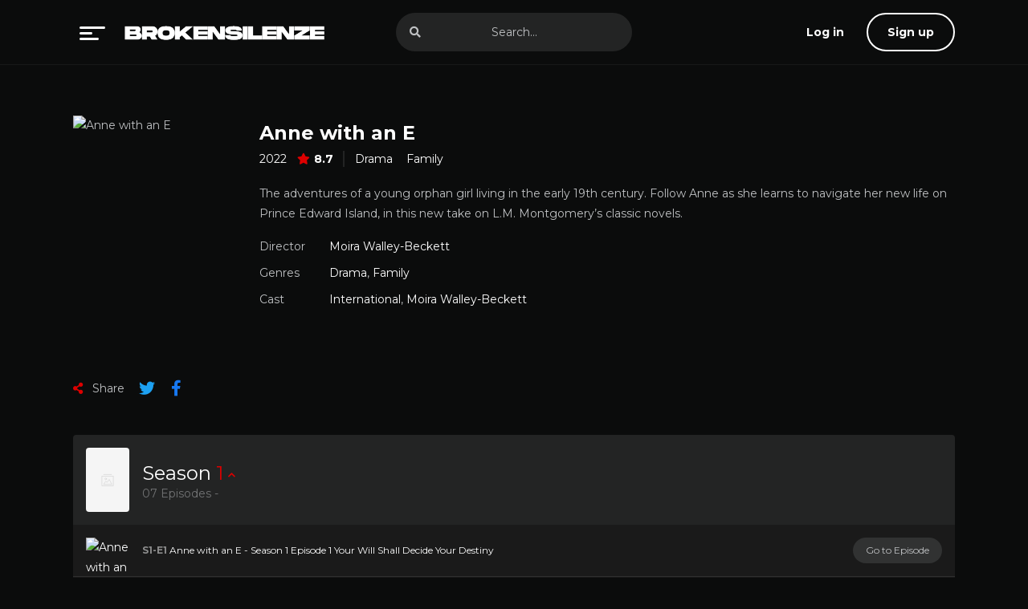

--- FILE ---
content_type: text/html; charset=UTF-8
request_url: https://brokensilenze.mom/videos/series/anne-with-an-e/
body_size: 11926
content:

<!doctype html>
<html lang="en-US" prefix="og: https://ogp.me/ns#">


	<head>
		
		<script data-cfasync="false" async type="text/javascript" src="//tl.seltlacks.com/rmgaSSm5azKh/vLeNj"></script>

		
		

		
		<script id="aclib" type="text/javascript" src="//acscdn.com/script/aclib.js"></script>


    <div>
    <script type="text/javascript">
        aclib.runBanner({
            zoneId: '9051034',
        });
    </script>
</div>

<div><script data-cfasync="false" async type="text/javascript" src="//wc.cautelaunsent.com/tslaGavTegECCsb4/EAQwM"></script></div>

		
<script data-cfasync="false" async type="text/javascript" src="//jo.punkasananym.com/sd7EF0JE75HqwZA/130389"></script>


		
		
		
		<!-- Yandex.Metrika counter -->
<script type="text/javascript" >
   (function(m,e,t,r,i,k,a){m[i]=m[i]||function(){(m[i].a=m[i].a||[]).push(arguments)};
   m[i].l=1*new Date();
   for (var j = 0; j < document.scripts.length; j++) {if (document.scripts[j].src === r) { return; }}
   k=e.createElement(t),a=e.getElementsByTagName(t)[0],k.async=1,k.src=r,a.parentNode.insertBefore(k,a)})
   (window, document, "script", "https://mc.yandex.ru/metrika/tag.js", "ym");

   ym(93494412, "init", {
        clickmap:true,
        trackLinks:true,
        accurateTrackBounce:true,
        webvisor:true
   });
</script>
<noscript><div><img src="https://mc.yandex.ru/watch/93494412" style="position:absolute; left:-9999px;" alt="" /></div></noscript>
<!-- /Yandex.Metrika counter -->
		
		<div><script data-cfasync="false" async type="text/javascript" src="//tagalodrome.com/tzbT4zpIUby/68342"></script></div>
		

  <meta charset="UTF-8">

  
<!-- Search Engine Optimization by Rank Math - https://rankmath.com/ -->
<title>Anne with an E - BrokenSilenze</title>
<meta name="description" content="The adventures of a young orphan girl living in the early 19th century. Follow Anne as she learns to navigate her new life on Prince Edward Island, in this"/>
<meta name="robots" content="follow, index, max-snippet:-1, max-video-preview:-1, max-image-preview:large"/>
<link rel="canonical" href="https://brokensilenze.mom/videos/series/anne-with-an-e/" />
<meta property="og:locale" content="en_US" />
<meta property="og:type" content="article" />
<meta property="og:title" content="Anne with an E - BrokenSilenze" />
<meta property="og:description" content="The adventures of a young orphan girl living in the early 19th century. Follow Anne as she learns to navigate her new life on Prince Edward Island, in this" />
<meta property="og:url" content="https://brokensilenze.mom/videos/series/anne-with-an-e/" />
<meta property="og:site_name" content="BrokenSilenze" />
<meta property="article:section" content="Drama" />
<meta name="twitter:card" content="summary_large_image" />
<meta name="twitter:title" content="Anne with an E - BrokenSilenze" />
<meta name="twitter:description" content="The adventures of a young orphan girl living in the early 19th century. Follow Anne as she learns to navigate her new life on Prince Edward Island, in this" />
<!-- /Rank Math WordPress SEO plugin -->

<link rel="alternate" type="application/rss+xml" title="BrokenSilenze &raquo; Feed" href="https://brokensilenze.mom/feed/" />
<link rel="alternate" type="application/rss+xml" title="BrokenSilenze &raquo; Comments Feed" href="https://brokensilenze.mom/comments/feed/" />
<link rel="alternate" type="application/rss+xml" title="BrokenSilenze &raquo; Anne with an E Comments Feed" href="https://brokensilenze.mom/videos/series/anne-with-an-e/feed/" />
<link rel="alternate" title="oEmbed (JSON)" type="application/json+oembed" href="https://brokensilenze.mom/wp-json/oembed/1.0/embed?url=https%3A%2F%2Fbrokensilenze.mom%2Fvideos%2Fseries%2Fanne-with-an-e%2F" />
<link rel="alternate" title="oEmbed (XML)" type="text/xml+oembed" href="https://brokensilenze.mom/wp-json/oembed/1.0/embed?url=https%3A%2F%2Fbrokensilenze.mom%2Fvideos%2Fseries%2Fanne-with-an-e%2F&#038;format=xml" />
<style id='wp-img-auto-sizes-contain-inline-css' type='text/css'>
img:is([sizes=auto i],[sizes^="auto," i]){contain-intrinsic-size:3000px 1500px}
/*# sourceURL=wp-img-auto-sizes-contain-inline-css */
</style>
<style id='wp-emoji-styles-inline-css' type='text/css'>

	img.wp-smiley, img.emoji {
		display: inline !important;
		border: none !important;
		box-shadow: none !important;
		height: 1em !important;
		width: 1em !important;
		margin: 0 0.07em !important;
		vertical-align: -0.1em !important;
		background: none !important;
		padding: 0 !important;
	}
/*# sourceURL=wp-emoji-styles-inline-css */
</style>
<style id='classic-theme-styles-inline-css' type='text/css'>
/*! This file is auto-generated */
.wp-block-button__link{color:#fff;background-color:#32373c;border-radius:9999px;box-shadow:none;text-decoration:none;padding:calc(.667em + 2px) calc(1.333em + 2px);font-size:1.125em}.wp-block-file__button{background:#32373c;color:#fff;text-decoration:none}
/*# sourceURL=/wp-includes/css/classic-themes.min.css */
</style>
<link rel='stylesheet' id='pub.min.css-css' href='https://brokensilenze.mom/wp-content/themes/toronites/resources/assets/css/pub.min.css?ver=1715860796' type='text/css' media='all' />
<script type="text/javascript" src="https://brokensilenze.mom/?c3b777e243d8aa3ce9a206633075d03c&amp;ver=6.9" id="c3b777e243d8aa3ce9a206633075d03c-js"></script>
<link rel="https://api.w.org/" href="https://brokensilenze.mom/wp-json/" /><link rel="EditURI" type="application/rsd+xml" title="RSD" href="https://brokensilenze.mom/xmlrpc.php?rsd" />
<meta name="generator" content="WordPress 6.9" />
<link rel='shortlink' href='https://brokensilenze.mom/?p=1969' />
<link rel="icon" href="https://brokensilenze.mom/wp-content/uploads/2023/04/brokensilenze-favicon-150x150.png" sizes="32x32" />
<link rel="icon" href="https://brokensilenze.mom/wp-content/uploads/2023/04/brokensilenze-favicon-300x300.png" sizes="192x192" />
<link rel="apple-touch-icon" href="https://brokensilenze.mom/wp-content/uploads/2023/04/brokensilenze-favicon-300x300.png" />
<meta name="msapplication-TileImage" content="https://brokensilenze.mom/wp-content/uploads/2023/04/brokensilenze-favicon-300x300.png" />
<style id="toronites_style_css" type="text/css"> :root{ --body: #0b0c0c; --text: #bfc1c3; --link: #ffffff; --primary: #dd0000; } </style> 
  <meta name="viewport" content="width=device-width,minimum-scale=1,initial-scale=1">
  <link rel="profile" href="https://gmpg.org/xfn/11">

  <link rel="preconnect" href="https://fonts.googleapis.com">
  <link rel="preconnect" href="https://fonts.gstatic.com" crossorigin>

  <link rel="stylesheet preload prefetch" href="https://fonts.googleapis.com/css2?family=Montserrat:wght@400;700&display=swap" type="text/css" as="style">
<style id='global-styles-inline-css' type='text/css'>
:root{--wp--preset--aspect-ratio--square: 1;--wp--preset--aspect-ratio--4-3: 4/3;--wp--preset--aspect-ratio--3-4: 3/4;--wp--preset--aspect-ratio--3-2: 3/2;--wp--preset--aspect-ratio--2-3: 2/3;--wp--preset--aspect-ratio--16-9: 16/9;--wp--preset--aspect-ratio--9-16: 9/16;--wp--preset--color--black: #000000;--wp--preset--color--cyan-bluish-gray: #abb8c3;--wp--preset--color--white: #ffffff;--wp--preset--color--pale-pink: #f78da7;--wp--preset--color--vivid-red: #cf2e2e;--wp--preset--color--luminous-vivid-orange: #ff6900;--wp--preset--color--luminous-vivid-amber: #fcb900;--wp--preset--color--light-green-cyan: #7bdcb5;--wp--preset--color--vivid-green-cyan: #00d084;--wp--preset--color--pale-cyan-blue: #8ed1fc;--wp--preset--color--vivid-cyan-blue: #0693e3;--wp--preset--color--vivid-purple: #9b51e0;--wp--preset--gradient--vivid-cyan-blue-to-vivid-purple: linear-gradient(135deg,rgb(6,147,227) 0%,rgb(155,81,224) 100%);--wp--preset--gradient--light-green-cyan-to-vivid-green-cyan: linear-gradient(135deg,rgb(122,220,180) 0%,rgb(0,208,130) 100%);--wp--preset--gradient--luminous-vivid-amber-to-luminous-vivid-orange: linear-gradient(135deg,rgb(252,185,0) 0%,rgb(255,105,0) 100%);--wp--preset--gradient--luminous-vivid-orange-to-vivid-red: linear-gradient(135deg,rgb(255,105,0) 0%,rgb(207,46,46) 100%);--wp--preset--gradient--very-light-gray-to-cyan-bluish-gray: linear-gradient(135deg,rgb(238,238,238) 0%,rgb(169,184,195) 100%);--wp--preset--gradient--cool-to-warm-spectrum: linear-gradient(135deg,rgb(74,234,220) 0%,rgb(151,120,209) 20%,rgb(207,42,186) 40%,rgb(238,44,130) 60%,rgb(251,105,98) 80%,rgb(254,248,76) 100%);--wp--preset--gradient--blush-light-purple: linear-gradient(135deg,rgb(255,206,236) 0%,rgb(152,150,240) 100%);--wp--preset--gradient--blush-bordeaux: linear-gradient(135deg,rgb(254,205,165) 0%,rgb(254,45,45) 50%,rgb(107,0,62) 100%);--wp--preset--gradient--luminous-dusk: linear-gradient(135deg,rgb(255,203,112) 0%,rgb(199,81,192) 50%,rgb(65,88,208) 100%);--wp--preset--gradient--pale-ocean: linear-gradient(135deg,rgb(255,245,203) 0%,rgb(182,227,212) 50%,rgb(51,167,181) 100%);--wp--preset--gradient--electric-grass: linear-gradient(135deg,rgb(202,248,128) 0%,rgb(113,206,126) 100%);--wp--preset--gradient--midnight: linear-gradient(135deg,rgb(2,3,129) 0%,rgb(40,116,252) 100%);--wp--preset--font-size--small: 13px;--wp--preset--font-size--medium: 20px;--wp--preset--font-size--large: 36px;--wp--preset--font-size--x-large: 42px;--wp--preset--spacing--20: 0.44rem;--wp--preset--spacing--30: 0.67rem;--wp--preset--spacing--40: 1rem;--wp--preset--spacing--50: 1.5rem;--wp--preset--spacing--60: 2.25rem;--wp--preset--spacing--70: 3.38rem;--wp--preset--spacing--80: 5.06rem;--wp--preset--shadow--natural: 6px 6px 9px rgba(0, 0, 0, 0.2);--wp--preset--shadow--deep: 12px 12px 50px rgba(0, 0, 0, 0.4);--wp--preset--shadow--sharp: 6px 6px 0px rgba(0, 0, 0, 0.2);--wp--preset--shadow--outlined: 6px 6px 0px -3px rgb(255, 255, 255), 6px 6px rgb(0, 0, 0);--wp--preset--shadow--crisp: 6px 6px 0px rgb(0, 0, 0);}:where(.is-layout-flex){gap: 0.5em;}:where(.is-layout-grid){gap: 0.5em;}body .is-layout-flex{display: flex;}.is-layout-flex{flex-wrap: wrap;align-items: center;}.is-layout-flex > :is(*, div){margin: 0;}body .is-layout-grid{display: grid;}.is-layout-grid > :is(*, div){margin: 0;}:where(.wp-block-columns.is-layout-flex){gap: 2em;}:where(.wp-block-columns.is-layout-grid){gap: 2em;}:where(.wp-block-post-template.is-layout-flex){gap: 1.25em;}:where(.wp-block-post-template.is-layout-grid){gap: 1.25em;}.has-black-color{color: var(--wp--preset--color--black) !important;}.has-cyan-bluish-gray-color{color: var(--wp--preset--color--cyan-bluish-gray) !important;}.has-white-color{color: var(--wp--preset--color--white) !important;}.has-pale-pink-color{color: var(--wp--preset--color--pale-pink) !important;}.has-vivid-red-color{color: var(--wp--preset--color--vivid-red) !important;}.has-luminous-vivid-orange-color{color: var(--wp--preset--color--luminous-vivid-orange) !important;}.has-luminous-vivid-amber-color{color: var(--wp--preset--color--luminous-vivid-amber) !important;}.has-light-green-cyan-color{color: var(--wp--preset--color--light-green-cyan) !important;}.has-vivid-green-cyan-color{color: var(--wp--preset--color--vivid-green-cyan) !important;}.has-pale-cyan-blue-color{color: var(--wp--preset--color--pale-cyan-blue) !important;}.has-vivid-cyan-blue-color{color: var(--wp--preset--color--vivid-cyan-blue) !important;}.has-vivid-purple-color{color: var(--wp--preset--color--vivid-purple) !important;}.has-black-background-color{background-color: var(--wp--preset--color--black) !important;}.has-cyan-bluish-gray-background-color{background-color: var(--wp--preset--color--cyan-bluish-gray) !important;}.has-white-background-color{background-color: var(--wp--preset--color--white) !important;}.has-pale-pink-background-color{background-color: var(--wp--preset--color--pale-pink) !important;}.has-vivid-red-background-color{background-color: var(--wp--preset--color--vivid-red) !important;}.has-luminous-vivid-orange-background-color{background-color: var(--wp--preset--color--luminous-vivid-orange) !important;}.has-luminous-vivid-amber-background-color{background-color: var(--wp--preset--color--luminous-vivid-amber) !important;}.has-light-green-cyan-background-color{background-color: var(--wp--preset--color--light-green-cyan) !important;}.has-vivid-green-cyan-background-color{background-color: var(--wp--preset--color--vivid-green-cyan) !important;}.has-pale-cyan-blue-background-color{background-color: var(--wp--preset--color--pale-cyan-blue) !important;}.has-vivid-cyan-blue-background-color{background-color: var(--wp--preset--color--vivid-cyan-blue) !important;}.has-vivid-purple-background-color{background-color: var(--wp--preset--color--vivid-purple) !important;}.has-black-border-color{border-color: var(--wp--preset--color--black) !important;}.has-cyan-bluish-gray-border-color{border-color: var(--wp--preset--color--cyan-bluish-gray) !important;}.has-white-border-color{border-color: var(--wp--preset--color--white) !important;}.has-pale-pink-border-color{border-color: var(--wp--preset--color--pale-pink) !important;}.has-vivid-red-border-color{border-color: var(--wp--preset--color--vivid-red) !important;}.has-luminous-vivid-orange-border-color{border-color: var(--wp--preset--color--luminous-vivid-orange) !important;}.has-luminous-vivid-amber-border-color{border-color: var(--wp--preset--color--luminous-vivid-amber) !important;}.has-light-green-cyan-border-color{border-color: var(--wp--preset--color--light-green-cyan) !important;}.has-vivid-green-cyan-border-color{border-color: var(--wp--preset--color--vivid-green-cyan) !important;}.has-pale-cyan-blue-border-color{border-color: var(--wp--preset--color--pale-cyan-blue) !important;}.has-vivid-cyan-blue-border-color{border-color: var(--wp--preset--color--vivid-cyan-blue) !important;}.has-vivid-purple-border-color{border-color: var(--wp--preset--color--vivid-purple) !important;}.has-vivid-cyan-blue-to-vivid-purple-gradient-background{background: var(--wp--preset--gradient--vivid-cyan-blue-to-vivid-purple) !important;}.has-light-green-cyan-to-vivid-green-cyan-gradient-background{background: var(--wp--preset--gradient--light-green-cyan-to-vivid-green-cyan) !important;}.has-luminous-vivid-amber-to-luminous-vivid-orange-gradient-background{background: var(--wp--preset--gradient--luminous-vivid-amber-to-luminous-vivid-orange) !important;}.has-luminous-vivid-orange-to-vivid-red-gradient-background{background: var(--wp--preset--gradient--luminous-vivid-orange-to-vivid-red) !important;}.has-very-light-gray-to-cyan-bluish-gray-gradient-background{background: var(--wp--preset--gradient--very-light-gray-to-cyan-bluish-gray) !important;}.has-cool-to-warm-spectrum-gradient-background{background: var(--wp--preset--gradient--cool-to-warm-spectrum) !important;}.has-blush-light-purple-gradient-background{background: var(--wp--preset--gradient--blush-light-purple) !important;}.has-blush-bordeaux-gradient-background{background: var(--wp--preset--gradient--blush-bordeaux) !important;}.has-luminous-dusk-gradient-background{background: var(--wp--preset--gradient--luminous-dusk) !important;}.has-pale-ocean-gradient-background{background: var(--wp--preset--gradient--pale-ocean) !important;}.has-electric-grass-gradient-background{background: var(--wp--preset--gradient--electric-grass) !important;}.has-midnight-gradient-background{background: var(--wp--preset--gradient--midnight) !important;}.has-small-font-size{font-size: var(--wp--preset--font-size--small) !important;}.has-medium-font-size{font-size: var(--wp--preset--font-size--medium) !important;}.has-large-font-size{font-size: var(--wp--preset--font-size--large) !important;}.has-x-large-font-size{font-size: var(--wp--preset--font-size--x-large) !important;}
/*# sourceURL=global-styles-inline-css */
</style>
</head>

<body class="wp-singular series-template-default single single-series postid-1969 wp-custom-logo wp-theme-toronites" x-data="{ logIn: false, signUp: false, download: false, trailer: false, menu: false }" @keydown.escape="{ menu = false }">
  <div id="aa-wp" >

    <header class="hd" :class="{ 'on': menu }" @click.away="menu = false">
      <div class="cont dfx alg-cr jst-sb">
        <nav class="menu dfx aa-drp alg-cr" :class="{ 'on': menu }">
          <button aria-label="menu" type="button" class="btn menu-btn npd lnk aa-lnk" @click="menu = !menu">
            <svg xmlns="http://www.w3.org/2000/svg" width="32" height="17" viewBox="0 0 32 17">
              <g transform="translate(-148 -47)">
                <rect width="32" height="3" rx="1.5" transform="translate(148 47)" fill="currentColor" />
                <rect width="24" height="3" rx="1.5" transform="translate(148 61)" fill="currentColor" />
                <rect width="16" height="3" rx="1.5" transform="translate(148 54)" fill="currentColor" />
              </g>
            </svg>
          </button>

          <ul class="sub-menu aa-cnt" x-cloak><li id="menu-item-137" class="menu-item menu-item-type-custom menu-item-object-custom menu-item-home menu-item-137"><a href="https://brokensilenze.mom/">Home</a></li>
<li id="menu-item-10" class="menu-item menu-item-type-custom menu-item-object-custom menu-item-10"><a href="https://brokensilenze.mom/videos/series/">Series</a></li>
<li id="menu-item-11" class="menu-item menu-item-type-custom menu-item-object-custom menu-item-11"><a href="https://brokensilenze.mom/videos/movies/">Movies</a></li>
<li id="menu-item-131" class="menu-item menu-item-type-post_type menu-item-object-page menu-item-131"><a href="https://brokensilenze.mom/dmca/">DMCA</a></li>
<li id="menu-item-135" class="menu-item menu-item-type-post_type menu-item-object-page menu-item-135"><a href="https://brokensilenze.mom/request-videos/">Request Videos</a></li>
</ul><a href="https://brokensilenze.mom/" class="custom-logo-link" rel="home"><img width="250" height="40" src="https://brokensilenze.mom/wp-content/uploads/2023/04/brokensilenze-logo.png" class="custom-logo" alt="brokensilenze logo" decoding="async" /></a><figure class="logo"> <a href="https://brokensilenze.mom">  </a> </figure>        </nav>

        <form action="https://brokensilenze.mom" class="search hdd shwc" :class="{ 'on': menu }">
  <input type="text" type="search" id="s" name="s" autocomplete="off" placeholder="Search...">
  <button aria-label="search" type="submit" class="btn npd lnk">
    <i class="fa-search"></i>
  </button>
</form>
<div class="user-menu aa-drp">
    <button aria-label="log in" class="btn login-btn lnk rnd aa-mdl" @click="logIn = !logIn" @keydown.escape="logIn = false">
    <i class="avatar fa-user hddc"></i>
    <span>Log in</span>
  </button>
  
    <button aria-label="sign up" class="btn signup-btn lin rnd aa-mdl" @click="signUp = !signUp" @keydown.escape="signUp = false">
    Sign up  </button>
  </div>      </div>
    </header>
<div class="bd cont">
  <div class="dvr-728">

</div>
  <section class="section single">

    <article class="post single">
      <div class="dfxb">
        <aside>
          <div class="post-thumbnail">
            <figure>
              <img src="https://images.movembed.cc/cover/anne-with-an-e-season-3.png" loading="lazy" alt="Anne with an E" />            </figure>
          </div>
        </aside>
        <div>
          <header class="entry-header">
            <h1 class="entry-title">Anne with an E</h1>
            <div class="entry-meta">
              <span class="year">2022</span><span class="rating fa-star"><span>8.7</span></span><span class="categories"><a aria-label="Drama" href="https://brokensilenze.mom/category/drama/">Drama</a> <a aria-label="Family" href="https://brokensilenze.mom/category/family/">Family</a></span>            </div>
          </header>
          <div class="entry-content">
            <p>The adventures of a young orphan girl living in the early 19th century. Follow Anne as she learns to navigate her new life on Prince Edward Island, in this new take on L.M. Montgomery&#8217;s classic novels.</p>
          </div>
          <ul class="details-lst">
            <li class="rw sm"><span>Director</span><span><a aria-label="Moira Walley-Beckett" href="https://brokensilenze.mom/director_tv/moira-walley-beckett/">Moira Walley-Beckett</a></span></li><li class="rw sm"><span>Genres</span><span><a aria-label="Drama" href="https://brokensilenze.mom/category/drama/">Drama</a>, <a aria-label="Family" href="https://brokensilenze.mom/category/family/">Family</a></span></li><li class="rw sm"><span>Cast</span><span><a aria-label="International" class="por z3" href="https://brokensilenze.mom/cast_tv/international/">International</a>, <a aria-label="Moira Walley-Beckett" class="por z3" href="https://brokensilenze.mom/cast_tv/moira-walley-beckett/">Moira Walley-Beckett</a></span></li>          </ul>
        </div>
      </div>
      <ul class="rw jst-sb alg-cr">
  <li>
    <div class="share">
      <span class="fa-share-alt"> Share</span>

      
      <a href="#!" class="fa-twitter fab btn lnk" rel="nofollow noopener" onclick="window.open('https://twitter.com/intent/tweet?original_referer=https://brokensilenze.mom/videos/series/anne-with-an-e/&amp;text=Anne with an E&amp;tw_p=tweetbutton&amp;url=https://brokensilenze.mom/videos/series/anne-with-an-e/', 'Twitter', 'toolbar=0, status=0, width=650, height=450');"></a>
      <a href="#!" class="fa-facebook-f fab btn lnk" rel="nofollow noopener" onclick="window.open('https://www.facebook.com/sharer.php?u=https://brokensilenze.mom/videos/series/anne-with-an-e/', 'Facebook', 'toolbar=0, status=0, width=650, height=450');"></a>
    </div>
  </li>
</ul>    </article>

    <div class="seasons aa-crd" x-data="{ tab: 0 }"><div class="seasons-bx" @click="tab = 0"><div :class="{ 'seasons-tt aa-crd-lnk': true, 'on': tab == 0 }" x-clock><figure><img src="https://brokensilenze.mom/wp-content/themes/toronites/resources/assets/img/cnt/poster.svg" loading="lazy" alt="Anne with an E" /></figure><div><p>Season <span>1</span> <i class="fa-chevron-down"></i></p><span class="date">07 Episodes - </span></div></div><ul class="seasons-lst anm-a"><li><div><div><figure class="fa-play-circle"><img class="brd1 poa" src="https://images.movembed.cc/cover/anne-with-an-e-season-1.png" loading="lazy" alt="Anne with an E - Season 1 Episode 1 Your Will Shall Decide Your Destiny" /></figure><h3 class="title"><span>S1-E1</span> Anne with an E - Season 1 Episode 1 Your Will Shall Decide Your Destiny</h3></div><div><span class="date"></span><a href="https://brokensilenze.mom/episode/anne-with-an-e-1x1/" class="btn sm rnd">Go to Episode</a></div></div></li><li><div><div><figure class="fa-play-circle"><img class="brd1 poa" src="https://images.movembed.cc/cover/anne-with-an-e-season-1.png" loading="lazy" alt="Anne with an E - Season 1 Episode 2 I am No Bird, and No Net Ensnares Me" /></figure><h3 class="title"><span>S1-E2</span> Anne with an E - Season 1 Episode 2 I am No Bird, and No Net Ensnares Me</h3></div><div><span class="date"></span><a href="https://brokensilenze.mom/episode/anne-with-an-e-1x2/" class="btn sm rnd">Go to Episode</a></div></div></li><li><div><div><figure class="fa-play-circle"><img class="brd1 poa" src="https://images.movembed.cc/cover/anne-with-an-e-season-1.png" loading="lazy" alt="Anne with an E - Season 1 Episode 3 But What is So Headstrong as Youth?" /></figure><h3 class="title"><span>S1-E3</span> Anne with an E - Season 1 Episode 3 But What is So Headstrong as Youth?</h3></div><div><span class="date"></span><a href="https://brokensilenze.mom/episode/anne-with-an-e-1x3/" class="btn sm rnd">Go to Episode</a></div></div></li><li><div><div><figure class="fa-play-circle"><img class="brd1 poa" src="https://images.movembed.cc/cover/anne-with-an-e-season-1.png" loading="lazy" alt="Anne with an E - Season 1 Episode 4 An Inward Treasure Born" /></figure><h3 class="title"><span>S1-E4</span> Anne with an E - Season 1 Episode 4 An Inward Treasure Born</h3></div><div><span class="date"></span><a href="https://brokensilenze.mom/episode/anne-with-an-e-1x4/" class="btn sm rnd">Go to Episode</a></div></div></li><li><div><div><figure class="fa-play-circle"><img class="brd1 poa" src="https://images.movembed.cc/cover/anne-with-an-e-season-1.png" loading="lazy" alt="Anne with an E - Season 1 Episode 5 Tightly Knotted to a Similar String" /></figure><h3 class="title"><span>S1-E5</span> Anne with an E - Season 1 Episode 5 Tightly Knotted to a Similar String</h3></div><div><span class="date"></span><a href="https://brokensilenze.mom/episode/anne-with-an-e-1x5/" class="btn sm rnd">Go to Episode</a></div></div></li><li><div><div><figure class="fa-play-circle"><img class="brd1 poa" src="https://images.movembed.cc/cover/anne-with-an-e-season-1.png" loading="lazy" alt="Anne with an E - Season 1 Episode 6 Remorse is the Poison of Life" /></figure><h3 class="title"><span>S1-E6</span> Anne with an E - Season 1 Episode 6 Remorse is the Poison of Life</h3></div><div><span class="date"></span><a href="https://brokensilenze.mom/episode/anne-with-an-e-1x6/" class="btn sm rnd">Go to Episode</a></div></div></li><li><div><div><figure class="fa-play-circle"><img class="brd1 poa" src="https://images.movembed.cc/cover/anne-with-an-e-season-1.png" loading="lazy" alt="Anne with an E - Season 1 Episode 7 Wherever You are is My Home" /></figure><h3 class="title"><span>S1-E7</span> Anne with an E - Season 1 Episode 7 Wherever You are is My Home</h3></div><div><span class="date"></span><a href="https://brokensilenze.mom/episode/anne-with-an-e-1x7/" class="btn sm rnd">Go to Episode</a></div></div></li></ul></div><div class="seasons-bx" @click="tab = 1"><div :class="{ 'seasons-tt aa-crd-lnk': true, 'on': tab == 1 }" x-clock><figure><img src="https://brokensilenze.mom/wp-content/themes/toronites/resources/assets/img/cnt/poster.svg" loading="lazy" alt="Anne with an E" /></figure><div><p>Season <span>2</span> <i class="fa-chevron-down"></i></p><span class="date">10 Episodes - </span></div></div><ul class="seasons-lst anm-a"><li><div><div><figure class="fa-play-circle"><img class="brd1 poa" src="https://images.movembed.cc/cover/anne-with-an-e-season-2.png" loading="lazy" alt="Anne with an E - Season 2 Episode 1 Youth is the Season of Hope" /></figure><h3 class="title"><span>S2-E1</span> Anne with an E - Season 2 Episode 1 Youth is the Season of Hope</h3></div><div><span class="date"></span><a href="https://brokensilenze.mom/episode/anne-with-an-e-2x1/" class="btn sm rnd">Go to Episode</a></div></div></li><li><div><div><figure class="fa-play-circle"><img class="brd1 poa" src="https://images.movembed.cc/cover/anne-with-an-e-season-2.png" loading="lazy" alt="Anne with an E - Season 2 Episode 2 Signs are Small Measurable Things, But Interpretations are Illimitable" /></figure><h3 class="title"><span>S2-E2</span> Anne with an E - Season 2 Episode 2 Signs are Small Measurable Things, But Interpretations are Illimitable</h3></div><div><span class="date"></span><a href="https://brokensilenze.mom/episode/anne-with-an-e-2x2/" class="btn sm rnd">Go to Episode</a></div></div></li><li><div><div><figure class="fa-play-circle"><img class="brd1 poa" src="https://images.movembed.cc/cover/anne-with-an-e-season-2.png" loading="lazy" alt="Anne with an E - Season 2 Episode 3 The True Seeing is Within" /></figure><h3 class="title"><span>S2-E3</span> Anne with an E - Season 2 Episode 3 The True Seeing is Within</h3></div><div><span class="date"></span><a href="https://brokensilenze.mom/episode/anne-with-an-e-2x3/" class="btn sm rnd">Go to Episode</a></div></div></li><li><div><div><figure class="fa-play-circle"><img class="brd1 poa" src="https://images.movembed.cc/cover/anne-with-an-e-season-2.png" loading="lazy" alt="Anne with an E - Season 2 Episode 4 The Painful Eagerness of Unfed Hope" /></figure><h3 class="title"><span>S2-E4</span> Anne with an E - Season 2 Episode 4 The Painful Eagerness of Unfed Hope</h3></div><div><span class="date"></span><a href="https://brokensilenze.mom/episode/anne-with-an-e-2x4/" class="btn sm rnd">Go to Episode</a></div></div></li><li><div><div><figure class="fa-play-circle"><img class="brd1 poa" src="https://images.movembed.cc/cover/anne-with-an-e-season-2.png" loading="lazy" alt="Anne with an E - Season 2 Episode 5 The Determining Acts of Her Life" /></figure><h3 class="title"><span>S2-E5</span> Anne with an E - Season 2 Episode 5 The Determining Acts of Her Life</h3></div><div><span class="date"></span><a href="https://brokensilenze.mom/episode/anne-with-an-e-2x5/" class="btn sm rnd">Go to Episode</a></div></div></li><li><div><div><figure class="fa-play-circle"><img class="brd1 poa" src="https://images.movembed.cc/cover/anne-with-an-e-season-2.png" loading="lazy" alt="Anne with an E - Season 2 Episode 6 I Protest Against Any Absolute Conclusion" /></figure><h3 class="title"><span>S2-E6</span> Anne with an E - Season 2 Episode 6 I Protest Against Any Absolute Conclusion</h3></div><div><span class="date"></span><a href="https://brokensilenze.mom/episode/anne-with-an-e-2x6/" class="btn sm rnd">Go to Episode</a></div></div></li><li><div><div><figure class="fa-play-circle"><img class="brd1 poa" src="https://images.movembed.cc/cover/anne-with-an-e-season-2.png" loading="lazy" alt="Anne with an E - Season 2 Episode 7 Memory Has as Many Moods as the Temper" /></figure><h3 class="title"><span>S2-E7</span> Anne with an E - Season 2 Episode 7 Memory Has as Many Moods as the Temper</h3></div><div><span class="date"></span><a href="https://brokensilenze.mom/episode/anne-with-an-e-2x7/" class="btn sm rnd">Go to Episode</a></div></div></li><li><div><div><figure class="fa-play-circle"><img class="brd1 poa" src="https://images.movembed.cc/cover/anne-with-an-e-season-2.png" loading="lazy" alt="Anne with an E - Season 2 Episode 8 Struggling Against the Perception of Facts" /></figure><h3 class="title"><span>S2-E8</span> Anne with an E - Season 2 Episode 8 Struggling Against the Perception of Facts</h3></div><div><span class="date"></span><a href="https://brokensilenze.mom/episode/anne-with-an-e-2x8/" class="btn sm rnd">Go to Episode</a></div></div></li><li><div><div><figure class="fa-play-circle"><img class="brd1 poa" src="https://images.movembed.cc/cover/anne-with-an-e-season-2.png" loading="lazy" alt="Anne with an E - Season 2 Episode 9 What We Have Been Makes Us What We Are" /></figure><h3 class="title"><span>S2-E9</span> Anne with an E - Season 2 Episode 9 What We Have Been Makes Us What We Are</h3></div><div><span class="date"></span><a href="https://brokensilenze.mom/episode/anne-with-an-e-2x9/" class="btn sm rnd">Go to Episode</a></div></div></li><li><div><div><figure class="fa-play-circle"><img class="brd1 poa" src="https://images.movembed.cc/cover/anne-with-an-e-season-2.png" loading="lazy" alt="Anne with an E - Season 2 Episode 10 The Growing Good of the World" /></figure><h3 class="title"><span>S2-E10</span> Anne with an E - Season 2 Episode 10 The Growing Good of the World</h3></div><div><span class="date"></span><a href="https://brokensilenze.mom/episode/anne-with-an-e-2x10/" class="btn sm rnd">Go to Episode</a></div></div></li></ul></div><div class="seasons-bx" @click="tab = 2"><div :class="{ 'seasons-tt aa-crd-lnk': true, 'on': tab == 2 }" x-clock><figure><img src="https://brokensilenze.mom/wp-content/themes/toronites/resources/assets/img/cnt/poster.svg" loading="lazy" alt="Anne with an E" /></figure><div><p>Season <span>3</span> <i class="fa-chevron-down"></i></p><span class="date">10 Episodes - </span></div></div><ul class="seasons-lst anm-a"><li><div><div><figure class="fa-play-circle"><img class="brd1 poa" src="https://images.movembed.cc/cover/anne-with-an-e-season-3.png" loading="lazy" alt="Anne with an E - Season 3 Episode 1 A Secret Which I Desired to Divine" /></figure><h3 class="title"><span>S3-E1</span> Anne with an E - Season 3 Episode 1 A Secret Which I Desired to Divine</h3></div><div><span class="date"></span><a href="https://brokensilenze.mom/episode/anne-with-an-e-3x1/" class="btn sm rnd">Go to Episode</a></div></div></li><li><div><div><figure class="fa-play-circle"><img class="brd1 poa" src="https://images.movembed.cc/cover/anne-with-an-e-season-3.png" loading="lazy" alt="Anne with an E - Season 3 Episode 2 There is Something at Work in My Soul Which I Do Not Understand" /></figure><h3 class="title"><span>S3-E2</span> Anne with an E - Season 3 Episode 2 There is Something at Work in My Soul Which I Do Not Understand</h3></div><div><span class="date"></span><a href="https://brokensilenze.mom/episode/anne-with-an-e-3x2/" class="btn sm rnd">Go to Episode</a></div></div></li><li><div><div><figure class="fa-play-circle"><img class="brd1 poa" src="https://images.movembed.cc/cover/anne-with-an-e-season-3.png" loading="lazy" alt="Anne with an E - Season 3 Episode 3 What Can Stop the Determined Heart" /></figure><h3 class="title"><span>S3-E3</span> Anne with an E - Season 3 Episode 3 What Can Stop the Determined Heart</h3></div><div><span class="date"></span><a href="https://brokensilenze.mom/episode/anne-with-an-e-3x3/" class="btn sm rnd">Go to Episode</a></div></div></li><li><div><div><figure class="fa-play-circle"><img class="brd1 poa" src="https://images.movembed.cc/cover/anne-with-an-e-season-3.png" loading="lazy" alt="Anne with an E - Season 3 Episode 4 A Hope of Meeting You in Another World" /></figure><h3 class="title"><span>S3-E4</span> Anne with an E - Season 3 Episode 4 A Hope of Meeting You in Another World</h3></div><div><span class="date"></span><a href="https://brokensilenze.mom/episode/anne-with-an-e-3x4/" class="btn sm rnd">Go to Episode</a></div></div></li><li><div><div><figure class="fa-play-circle"><img class="brd1 poa" src="https://images.movembed.cc/cover/anne-with-an-e-season-3.png" loading="lazy" alt="Anne with an E - Season 3 Episode 5 I am Fearless and Therefore Powerful" /></figure><h3 class="title"><span>S3-E5</span> Anne with an E - Season 3 Episode 5 I am Fearless and Therefore Powerful</h3></div><div><span class="date"></span><a href="https://brokensilenze.mom/episode/anne-with-an-e-3x5/" class="btn sm rnd">Go to Episode</a></div></div></li><li><div><div><figure class="fa-play-circle"><img class="brd1 poa" src="https://images.movembed.cc/cover/anne-with-an-e-season-3.png" loading="lazy" alt="Anne with an E - Season 3 Episode 6 The Summit of My Desires" /></figure><h3 class="title"><span>S3-E6</span> Anne with an E - Season 3 Episode 6 The Summit of My Desires</h3></div><div><span class="date"></span><a href="https://brokensilenze.mom/episode/anne-with-an-e-3x6/" class="btn sm rnd">Go to Episode</a></div></div></li><li><div><div><figure class="fa-play-circle"><img class="brd1 poa" src="https://images.movembed.cc/cover/anne-with-an-e-season-3.png" loading="lazy" alt="Anne with an E - Season 3 Episode 7 A Strong Effort of the Spirit of Good" /></figure><h3 class="title"><span>S3-E7</span> Anne with an E - Season 3 Episode 7 A Strong Effort of the Spirit of Good</h3></div><div><span class="date"></span><a href="https://brokensilenze.mom/episode/anne-with-an-e-3x7/" class="btn sm rnd">Go to Episode</a></div></div></li><li><div><div><figure class="fa-play-circle"><img class="brd1 poa" src="https://images.movembed.cc/cover/anne-with-an-e-season-3.png" loading="lazy" alt="Anne with an E - Season 3 Episode 8 Great and Sudden Change" /></figure><h3 class="title"><span>S3-E8</span> Anne with an E - Season 3 Episode 8 Great and Sudden Change</h3></div><div><span class="date"></span><a href="https://brokensilenze.mom/episode/anne-with-an-e-3x8/" class="btn sm rnd">Go to Episode</a></div></div></li><li><div><div><figure class="fa-play-circle"><img class="brd1 poa" src="https://images.movembed.cc/cover/anne-with-an-e-season-3.png" loading="lazy" alt="Anne with an E - Season 3 Episode 9 A Dense and Frightful Darkness" /></figure><h3 class="title"><span>S3-E9</span> Anne with an E - Season 3 Episode 9 A Dense and Frightful Darkness</h3></div><div><span class="date"></span><a href="https://brokensilenze.mom/episode/anne-with-an-e-3x9/" class="btn sm rnd">Go to Episode</a></div></div></li><li><div><div><figure class="fa-play-circle"><img class="brd1 poa" src="https://images.movembed.cc/cover/anne-with-an-e-season-3.png" loading="lazy" alt="Anne with an E - Season 3 Episode 10 The Better Feelings of My Heart" /></figure><h3 class="title"><span>S3-E10</span> Anne with an E - Season 3 Episode 10 The Better Feelings of My Heart</h3></div><div><span class="date"></span><a href="https://brokensilenze.mom/episode/anne-with-an-e-3x10/" class="btn sm rnd">Go to Episode</a></div></div></li></ul></div></div>


  <section class="section comments">
      </section>


  <section class="section nt-related nt-tb-carousel">
    <header class="section-header"> <div class="rw alg-cr"> <h2 class="section-title"> Related </h2> </div> </header>    <div class="swiper swprbx tt-tip mySwipers">
      <div class="swiper-wrapper">
        
<div class="swiper-slide">
  <article class="post dfx fcl movies more-info">
    <header class="entry-header">
      <h2 class="entry-title">Baddies USA</h2>
      <div class="entry-meta">
              </div>
    </header>
    <div class="post-thumbnail or-1">
      <figure>
        <img src="https://brokensilenze.mom/wp-content/uploads/2025/11/brokensilenze-baddies-usa-chapter-one.jpg" loading="lazy" alt="Baddies USA" />      </figure>
      <span class="play fa-play"></span>

          </div>
    <a href="https://brokensilenze.mom/videos/series/7822465-baddies-usa-2025/" class="lnk-blk">
      <span class="sr-only">Watch Now</span>
    </a>

    <div class="post info" role="tooltip">
      <div class="entry-header">
        <div class="entry-title">Baddies USA</div>
        <div class="entry-meta">
          <span class="rating fa-star"><span>9.5</span></span><span class="duration">44m</span>        </div>
      </div>
      <div class="entry-content">
        <p>Baddies USA is the upcoming eighth season of the Baddies series. The all-star cast includes Natalie Nunn, Rollie Pollie, Scotlynd “Scotty” Ryan, Tommie Lee, Chrisean Rock, Ahna Mac, &#8230; #baddies usa brokensilenze #baddies season 8 free online #baddies usa zeus full episodes #baddies usa free dailymotion</p>
      </div>
      <ul class="details-lst">
        <li class="rw sm"><span>Director</span><span><a aria-label="Zeus Network" href="https://brokensilenze.mom/director_tv/zeus-network/">Zeus Network</a></span></li><li class="rw sm"><span>Genres</span><span><a aria-label="Drama" href="https://brokensilenze.mom/category/drama/">Drama</a>, <a aria-label="Reality" href="https://brokensilenze.mom/category/reality/">Reality</a></span></li>      </ul>
      <ul class="rw sm">
        <li class="fg1">
          <a href="https://brokensilenze.mom/videos/series/7822465-baddies-usa-2025/" class="btn blk watch-btn sm fa-play-circle">Watch Series</a>
        </li>
              </ul>
      <div class="post-thumbnail">
        <figure>
          <img src="https://brokensilenze.mom/wp-content/uploads/2025/11/brokensilenze-baddies-usa-chapter-one.jpg" loading="lazy" alt="Baddies USA" />        </figure>
      </div>
    </div>
  </article>
</div>
<div class="swiper-slide">
  <article class="post dfx fcl movies more-info">
    <header class="entry-header">
      <h2 class="entry-title">HE SO JERSEY ItzSeriousTV</h2>
      <div class="entry-meta">
              </div>
    </header>
    <div class="post-thumbnail or-1">
      <figure>
        <img src="https://www.itzserioustv.com/wp-content/uploads/2025/12/He-So-Jersey-1024x938.jpeg" loading="lazy" alt="HE SO JERSEY ItzSeriousTV" />      </figure>
      <span class="play fa-play"></span>

          </div>
    <a href="https://brokensilenze.mom/videos/series/he-so-jersey-itzserioustv/" class="lnk-blk">
      <span class="sr-only">Watch Now</span>
    </a>

    <div class="post info" role="tooltip">
      <div class="entry-header">
        <div class="entry-title">HE SO JERSEY ItzSeriousTV</div>
        <div class="entry-meta">
          <span class="rating fa-star"><span>9.5</span></span><span class="duration">44m</span>        </div>
      </div>
      <div class="entry-content">
        <p>#brokensilenze he so jersey itzserious tv #he so jersey free full episodes</p>
      </div>
      <ul class="details-lst">
        <li class="rw sm"><span>Director</span><span><a aria-label="ItzseriousTV" href="https://brokensilenze.mom/director_tv/itzserioustv/">ItzseriousTV</a></span></li><li class="rw sm"><span>Genres</span><span><a aria-label="Drama" href="https://brokensilenze.mom/category/drama/">Drama</a>, <a aria-label="Reality" href="https://brokensilenze.mom/category/reality/">Reality</a></span></li>      </ul>
      <ul class="rw sm">
        <li class="fg1">
          <a href="https://brokensilenze.mom/videos/series/he-so-jersey-itzserioustv/" class="btn blk watch-btn sm fa-play-circle">Watch Series</a>
        </li>
              </ul>
      <div class="post-thumbnail">
        <figure>
          <img src="https://www.itzserioustv.com/wp-content/uploads/2025/12/He-So-Jersey-1024x938.jpeg" loading="lazy" alt="HE SO JERSEY ItzSeriousTV" />        </figure>
      </div>
    </div>
  </article>
</div>
<div class="swiper-slide">
  <article class="post dfx fcl movies more-info">
    <header class="entry-header">
      <h2 class="entry-title">All&#8217;s Fair</h2>
      <div class="entry-meta">
        <span class="year">2025</span>      </div>
    </header>
    <div class="post-thumbnail or-1">
      <figure>
        <img src="https://brokensilenze.mom/wp-content/uploads/2025/11/alls-fair-90507-poster-scaled.jpg" loading="lazy" alt="All&#8217;s Fair" />      </figure>
      <span class="play fa-play"></span>

      <span class="season-episode">S01-E10</span>    </div>
    <a href="https://brokensilenze.mom/videos/series/alls-fair/" class="lnk-blk">
      <span class="sr-only">Watch Now</span>
    </a>

    <div class="post info" role="tooltip">
      <div class="entry-header">
        <div class="entry-title">All&#8217;s Fair</div>
        <div class="entry-meta">
          <span class="rating fa-star"><span>10</span></span><span class="year">2025</span><span class="duration">m</span>        </div>
      </div>
      <div class="entry-content">
        <p>A team of female divorce attorneys leave a male-dominated firm to open their own powerhouse practice. Fierce, brilliant, and emotionally complicated, they navigate high-stakes breakups, scandalous secrets, and shifting allegiances—both in the courtroom and within their own ranks. In a world where money talks and love is a battleground, these women don’t just play the [&hellip;]</p>
      </div>
      <ul class="details-lst">
        <li class="rw sm"><span>Director</span><span><a aria-label="Joe Baken" href="https://brokensilenze.mom/director_tv/joe-baken/">Joe Baken</a></span></li><li class="rw sm"><span>Genres</span><span><a aria-label="Comedy" href="https://brokensilenze.mom/category/comedy/">Comedy</a>, <a aria-label="Drama" href="https://brokensilenze.mom/category/drama/">Drama</a></span></li><li class="rw sm"><span>Cast</span><span><a aria-label="Glenn Close" class="por z3" href="https://brokensilenze.mom/cast_tv/glenn-close/">Glenn Close</a>, <a aria-label="Kim Kardashian" class="por z3" href="https://brokensilenze.mom/cast_tv/kim-kardashian/">Kim Kardashian</a>, <a aria-label="Naomi Watts" class="por z3" href="https://brokensilenze.mom/cast_tv/naomi-watts/">Naomi Watts</a></span></li>      </ul>
      <ul class="rw sm">
        <li class="fg1">
          <a href="https://brokensilenze.mom/videos/series/alls-fair/" class="btn blk watch-btn sm fa-play-circle">Watch Series</a>
        </li>
              </ul>
      <div class="post-thumbnail">
        <figure>
          <img src="https://brokensilenze.mom/wp-content/uploads/2025/11/alls-fair-90507-poster-200x300.jpg" loading="lazy" alt="All&#8217;s Fair" />        </figure>
      </div>
    </div>
  </article>
</div>
<div class="swiper-slide">
  <article class="post dfx fcl movies more-info">
    <header class="entry-header">
      <h2 class="entry-title">Girls Raised In the South</h2>
      <div class="entry-meta">
        <span class="year">2025</span>      </div>
    </header>
    <div class="post-thumbnail or-1">
      <figure>
        <img src="https://brokensilenze.mom/wp-content/uploads/2025/10/girls-raised-in-the-south-90493-poster.jpg" loading="lazy" alt="Girls Raised In the South" />      </figure>
      <span class="play fa-play"></span>

          </div>
    <a href="https://brokensilenze.mom/videos/series/girls-raised-in-the-south/" class="lnk-blk">
      <span class="sr-only">Watch Now</span>
    </a>

    <div class="post info" role="tooltip">
      <div class="entry-header">
        <div class="entry-title">Girls Raised In the South</div>
        <div class="entry-meta">
          <span class="year">2025</span><span class="duration">m</span>        </div>
      </div>
      <div class="entry-content">
        <p>Follows Keisha, Ty and Francis, three young women from the unforgiving city of Memphis who are determined to figure out the next chapter in their lives while relishing in the world of their favorite past time, roller skating.</p>
      </div>
      <ul class="details-lst">
        <li class="rw sm"><span>Director</span><span><a aria-label="Deji LaRay" href="https://brokensilenze.mom/director_tv/deji-laray/">Deji LaRay</a></span></li><li class="rw sm"><span>Genres</span><span><a aria-label="Drama" href="https://brokensilenze.mom/category/drama/">Drama</a></span></li><li class="rw sm"><span>Cast</span><span><a aria-label="Aja "Slimeroni" Canyon" class="por z3" href="https://brokensilenze.mom/cast_tv/aja-slimeroni-canyon/">Aja "Slimeroni" Canyon</a>, <a aria-label="Ashanti Harris" class="por z3" href="https://brokensilenze.mom/cast_tv/ashanti-harris/">Ashanti Harris</a>, <a aria-label="Elise Neal" class="por z3" href="https://brokensilenze.mom/cast_tv/elise-neal/">Elise Neal</a></span></li>      </ul>
      <ul class="rw sm">
        <li class="fg1">
          <a href="https://brokensilenze.mom/videos/series/girls-raised-in-the-south/" class="btn blk watch-btn sm fa-play-circle">Watch Series</a>
        </li>
              </ul>
      <div class="post-thumbnail">
        <figure>
          <img src="https://brokensilenze.mom/wp-content/uploads/2025/10/girls-raised-in-the-south-90493-poster-200x300.jpg" loading="lazy" alt="Girls Raised In the South" />        </figure>
      </div>
    </div>
  </article>
</div>
<div class="swiper-slide">
  <article class="post dfx fcl movies more-info">
    <header class="entry-header">
      <h2 class="entry-title">Watson</h2>
      <div class="entry-meta">
        <span class="year">2025</span>      </div>
    </header>
    <div class="post-thumbnail or-1">
      <figure>
        <img src="https://brokensilenze.mom/wp-content/uploads/2025/10/watson-90474-poster.jpg" loading="lazy" alt="Watson" />      </figure>
      <span class="play fa-play"></span>

          </div>
    <a href="https://brokensilenze.mom/videos/series/watson/" class="lnk-blk">
      <span class="sr-only">Watch Now</span>
    </a>

    <div class="post info" role="tooltip">
      <div class="entry-header">
        <div class="entry-title">Watson</div>
        <div class="entry-meta">
          <span class="rating fa-star"><span>4.9</span></span><span class="year">2025</span><span class="duration">m</span>        </div>
      </div>
      <div class="entry-content">
        <p>A year after the death of his friend and partner Sherlock Holmes at the hands of Moriarty, Dr. John Watson resumes his medical career as the head of a clinic dedicated to treating rare disorders. However, he soon finds that his old life is not done with him yet.</p>
      </div>
      <ul class="details-lst">
        <li class="rw sm"><span>Director</span><span><a aria-label="Craig Sweeny" href="https://brokensilenze.mom/director_tv/craig-sweeny/">Craig Sweeny</a></span></li><li class="rw sm"><span>Genres</span><span><a aria-label="Drama" href="https://brokensilenze.mom/category/drama/">Drama</a>, <a aria-label="Mystery" href="https://brokensilenze.mom/category/mystery/">Mystery</a></span></li><li class="rw sm"><span>Cast</span><span><a aria-label="Morris Chestnut" class="por z3" href="https://brokensilenze.mom/cast_tv/morris-chestnut/">Morris Chestnut</a></span></li>      </ul>
      <ul class="rw sm">
        <li class="fg1">
          <a href="https://brokensilenze.mom/videos/series/watson/" class="btn blk watch-btn sm fa-play-circle">Watch Series</a>
        </li>
              </ul>
      <div class="post-thumbnail">
        <figure>
          <img src="https://brokensilenze.mom/wp-content/uploads/2025/10/watson-90474-poster-200x300.jpg" loading="lazy" alt="Watson" />        </figure>
      </div>
    </div>
  </article>
</div>
<div class="swiper-slide">
  <article class="post dfx fcl movies more-info">
    <header class="entry-header">
      <h2 class="entry-title">The HookUp Nowthatstv</h2>
      <div class="entry-meta">
              </div>
    </header>
    <div class="post-thumbnail or-1">
      <figure>
        <img src="https://imgcdn.powr-media.com/extend:1:ce/enlarge:1/resize:fill/w:260/h:390/gravity:ce/czM6Ly91bnJlZWxtZWRpYS9wcm9kL25vd3RoYXRzdHYvcG9zdGVycy9mNTAzMDhmMS01Yzk1LTRmM2EtYmZhOC0yNTUxNjU2MzZiOTY" loading="lazy" alt="The HookUp Nowthatstv" />      </figure>
      <span class="play fa-play"></span>

          </div>
    <a href="https://brokensilenze.mom/videos/series/the-hookup-nowthatstv/" class="lnk-blk">
      <span class="sr-only">Watch Now</span>
    </a>

    <div class="post info" role="tooltip">
      <div class="entry-header">
        <div class="entry-title">The HookUp Nowthatstv</div>
        <div class="entry-meta">
          <span class="rating fa-star"><span>9.5</span></span><span class="duration">44m</span>        </div>
      </div>
      <div class="entry-content">
        <p>Love gets messy when secrets, temptation, and raw emotions take over. Welcome to The Hookup, the newest reality dating show on NowThatsTV Plus, where sparks fly, drama unfolds, and nothing is off-limits. From wild connections to unexpected betrayals, this isn’t your typical love story it’s unfiltered reality. Who’s here for real love, and who’s just [&hellip;]</p>
      </div>
      <ul class="details-lst">
        <li class="rw sm"><span>Director</span><span><a aria-label="Now That's TV" href="https://brokensilenze.mom/director_tv/now-thats-tv/">Now That's TV</a></span></li><li class="rw sm"><span>Genres</span><span><a aria-label="Drama" href="https://brokensilenze.mom/category/drama/">Drama</a></span></li>      </ul>
      <ul class="rw sm">
        <li class="fg1">
          <a href="https://brokensilenze.mom/videos/series/the-hookup-nowthatstv/" class="btn blk watch-btn sm fa-play-circle">Watch Series</a>
        </li>
              </ul>
      <div class="post-thumbnail">
        <figure>
          <img src="https://imgcdn.powr-media.com/extend:1:ce/enlarge:1/resize:fill/w:260/h:390/gravity:ce/czM6Ly91bnJlZWxtZWRpYS9wcm9kL25vd3RoYXRzdHYvcG9zdGVycy9mNTAzMDhmMS01Yzk1LTRmM2EtYmZhOC0yNTUxNjU2MzZiOTY" loading="lazy" alt="The HookUp Nowthatstv" />        </figure>
      </div>
    </div>
  </article>
</div>
<div class="swiper-slide">
  <article class="post dfx fcl movies more-info">
    <header class="entry-header">
      <h2 class="entry-title">Love Cabin</h2>
      <div class="entry-meta">
              </div>
    </header>
    <div class="post-thumbnail or-1">
      <figure>
        <img src="https://brokensilenze.mom/wp-content/uploads/2025/10/brokensilenze-love-cabin.jpg" loading="lazy" alt="Love Cabin" />      </figure>
      <span class="play fa-play"></span>

          </div>
    <a href="https://brokensilenze.mom/videos/series/love-cabin/" class="lnk-blk">
      <span class="sr-only">Watch Now</span>
    </a>

    <div class="post info" role="tooltip">
      <div class="entry-header">
        <div class="entry-title">Love Cabin</div>
        <div class="entry-meta">
          <span class="rating fa-star"><span>9.5</span></span><span class="duration">44m</span>        </div>
      </div>
      <div class="entry-content">
        <p>The Zeus Network brings you Love Cabin, a game-filled series where the cast plays popular games while at the cabin #love cabin zeus show full free episodes #brokensilenze love cabin zeus network #love cabin zeus network reddit</p>
      </div>
      <ul class="details-lst">
        <li class="rw sm"><span>Director</span><span><a aria-label="Zeus Network" href="https://brokensilenze.mom/director_tv/zeus-network/">Zeus Network</a></span></li><li class="rw sm"><span>Genres</span><span><a aria-label="Drama" href="https://brokensilenze.mom/category/drama/">Drama</a></span></li>      </ul>
      <ul class="rw sm">
        <li class="fg1">
          <a href="https://brokensilenze.mom/videos/series/love-cabin/" class="btn blk watch-btn sm fa-play-circle">Watch Series</a>
        </li>
              </ul>
      <div class="post-thumbnail">
        <figure>
          <img src="https://brokensilenze.mom/wp-content/uploads/2025/10/brokensilenze-love-cabin.jpg" loading="lazy" alt="Love Cabin" />        </figure>
      </div>
    </div>
  </article>
</div>
<div class="swiper-slide">
  <article class="post dfx fcl movies more-info">
    <header class="entry-header">
      <h2 class="entry-title">SET IT OFF</h2>
      <div class="entry-meta">
              </div>
    </header>
    <div class="post-thumbnail or-1">
      <figure>
        <img src="https://brokensilenze.mom/wp-content/uploads/2025/09/set-if-off-vibeznetwork-brokensilenze.webp" loading="lazy" alt="SET IT OFF" />      </figure>
      <span class="play fa-play"></span>

          </div>
    <a href="https://brokensilenze.mom/videos/series/set-it-off-vibez-network/" class="lnk-blk">
      <span class="sr-only">Watch Now</span>
    </a>

    <div class="post info" role="tooltip">
      <div class="entry-header">
        <div class="entry-title">SET IT OFF</div>
        <div class="entry-meta">
          <span class="rating fa-star"><span>9.5</span></span><span class="duration">44m</span>        </div>
      </div>
      <div class="entry-content">
        <p>#set it off vibez network full episodes #brokensilenze set it off vibeznetwork</p>
      </div>
      <ul class="details-lst">
        <li class="rw sm"><span>Director</span><span><a aria-label="VIBEZ NETWORK" href="https://brokensilenze.mom/director_tv/vibez-network/">VIBEZ NETWORK</a></span></li><li class="rw sm"><span>Genres</span><span><a aria-label="Drama" href="https://brokensilenze.mom/category/drama/">Drama</a></span></li>      </ul>
      <ul class="rw sm">
        <li class="fg1">
          <a href="https://brokensilenze.mom/videos/series/set-it-off-vibez-network/" class="btn blk watch-btn sm fa-play-circle">Watch Series</a>
        </li>
              </ul>
      <div class="post-thumbnail">
        <figure>
          <img src="https://brokensilenze.mom/wp-content/uploads/2025/09/set-if-off-vibeznetwork-brokensilenze.webp" loading="lazy" alt="SET IT OFF" />        </figure>
      </div>
    </div>
  </article>
</div>      </div>
      <div class="swpndts">
        <div class="swiper-button-prev"><i class="fa-chevron-left"></i></div>
        <div class="swiper-pagination"></div>
        <div class="swiper-button-next"><i class="fa-chevron-right"></i></div>
      </div>
    </div>
  </section>


  </section>
</div><footer class="ft">
  <div class="top">
    <div class="cont dfxa alg-cr jst-sb">
      <a href="https://brokensilenze.mom/" class="custom-logo-link" rel="home"><img width="250" height="40" src="https://brokensilenze.mom/wp-content/uploads/2023/04/brokensilenze-logo.png" class="custom-logo" alt="brokensilenze logo" decoding="async" /></a><figure class="logo fg1"> <a href="https://brokensilenze.mom">  </a> </figure>    </div>
  </div>
  <div class="bot">
      </div>
</footer>

</div>

<div :class="{ 'mdl': true, 'on': logIn }">
  <div class="mdl-cn anm-b">
    <div class="mdl-hd">
      <div class="mdl-title">Log in</div>
      <button class="btn lnk mdl-close aa-mdl" type="button" @click="logIn = false">
        <i class="fa-times"></i>
      </button>
    </div>
    <div class="mdl-bd">
      <form id="form-lgn">
        <input type="hidden" id="_wpnonce" name="_wpnonce" value="2d26e5ef71" /><input type="hidden" name="_wp_http_referer" value="/videos/series/anne-with-an-e/" />        <input name="action" value="action_login" hidden>

        <p class="inp val-no">
          <span class="ico">
            <input type="text" name="username" placeholder="Username or Email Address" autocomplete="username">
            <i class="fa-user"></i>
          </span>
        </p>
        <p class="inp">
          <span class="ico">
            <input type="password" name="password" placeholder="Password" autocomplete="current-password">
            <i class="fa-lock"></i>
          </span>
        </p>
        <p>
          <button class="btn snd blk" type="button"> Log in </button>
        </p>
      </form>
    </div>
    <div class="mdl-ft tac">
      Don't have account?      <a href="#!" @click="logIn = false, signUp = true"> Sign Up </a>
    </div>
  </div>
  <div class="mdl-ovr aa-mdl" @click="logIn = false"></div>
</div><div :class="{ 'mdl': true, 'on': signUp }">
  <div class="mdl-cn anm-b">
    <div class="mdl-hd">
      <div class="mdl-title">Sign up</div>
      <button class="btn lnk mdl-close aa-mdl" type="button" @click="signUp = false">
        <i class="fa-times"></i>
      </button>
    </div>
    <div class="mdl-bd">
      <form id="form-sgnp">
        <input type="hidden" id="_wpsignup" name="_wpsignup" value="82ab0e4fea" /><input type="hidden" name="_wp_http_referer" value="/videos/series/anne-with-an-e/" />        <input name="action" value="action_signup" hidden>

        <p class="inp val-no">
          <span class="ico">
            <input type="text" name="username" placeholder="Username" autocomplete="username">
            <i class="fa-user"></i>
          </span>
        </p>
        <p class="inp">
          <span class="ico">
            <input type="email" name="email" placeholder="Email Address" autocomplete="email">
            <i class="fa-envelope"></i>
          </span>
        </p>
        <p class="inp">
          <span class="ico">
            <input type="password" name="password" placeholder="Password" autocomplete="current-password">
            <i class="fa-lock"></i>
          </span>
        </p>
        <p>
          <button class="btn snd blk" type="button">Sign up</button>
        </p>
      </form>
    </div>
    <div class="mdl-ft tac">
      Already have an account?      <a href="#!" @click="signUp = false, logIn = true"> Log in </a>
    </div>
  </div>
  <div class="mdl-ovr aa-mdl" @click="signUp = false"></div>
</div><script type="speculationrules">
{"prefetch":[{"source":"document","where":{"and":[{"href_matches":"/*"},{"not":{"href_matches":["/wp-*.php","/wp-admin/*","/wp-content/uploads/*","/wp-content/*","/wp-content/plugins/*","/wp-content/themes/toronites/*","/*\\?(.+)"]}},{"not":{"selector_matches":"a[rel~=\"nofollow\"]"}},{"not":{"selector_matches":".no-prefetch, .no-prefetch a"}}]},"eagerness":"conservative"}]}
</script>
<script type="text/javascript" src="https://brokensilenze.mom/wp-includes/js/comment-reply.min.js?ver=6.9" id="comment-reply-js" async="async" data-wp-strategy="async" fetchpriority="low"></script>
<script type="text/javascript" src="https://brokensilenze.mom/wp-content/themes/toronites/resources/assets/js/libs.min.js?ver=1681431857" id="libs.min.js-js"></script>
<script type="text/javascript" id="pub.min.js-js-extra">
/* <![CDATA[ */
var toronites = {"url":"https://brokensilenze.mom/wp-admin/admin-ajax.php","nonce":"274a3932aa","version":"1.0.7","query_vars":"{\"page\":\"\",\"series\":\"anne-with-an-e\",\"post_type\":\"series\",\"name\":\"anne-with-an-e\"}","search":"","translations":{"empty":"Nothing found..."}};
//# sourceURL=pub.min.js-js-extra
/* ]]> */
</script>
<script type="text/javascript" src="https://brokensilenze.mom/wp-content/themes/toronites/resources/assets/js/pub.min.js?ver=1681431857" id="pub.min.js-js"></script>
<script id="wp-emoji-settings" type="application/json">
{"baseUrl":"https://s.w.org/images/core/emoji/17.0.2/72x72/","ext":".png","svgUrl":"https://s.w.org/images/core/emoji/17.0.2/svg/","svgExt":".svg","source":{"concatemoji":"https://brokensilenze.mom/wp-includes/js/wp-emoji-release.min.js?ver=6.9"}}
</script>
<script type="module">
/* <![CDATA[ */
/*! This file is auto-generated */
const a=JSON.parse(document.getElementById("wp-emoji-settings").textContent),o=(window._wpemojiSettings=a,"wpEmojiSettingsSupports"),s=["flag","emoji"];function i(e){try{var t={supportTests:e,timestamp:(new Date).valueOf()};sessionStorage.setItem(o,JSON.stringify(t))}catch(e){}}function c(e,t,n){e.clearRect(0,0,e.canvas.width,e.canvas.height),e.fillText(t,0,0);t=new Uint32Array(e.getImageData(0,0,e.canvas.width,e.canvas.height).data);e.clearRect(0,0,e.canvas.width,e.canvas.height),e.fillText(n,0,0);const a=new Uint32Array(e.getImageData(0,0,e.canvas.width,e.canvas.height).data);return t.every((e,t)=>e===a[t])}function p(e,t){e.clearRect(0,0,e.canvas.width,e.canvas.height),e.fillText(t,0,0);var n=e.getImageData(16,16,1,1);for(let e=0;e<n.data.length;e++)if(0!==n.data[e])return!1;return!0}function u(e,t,n,a){switch(t){case"flag":return n(e,"\ud83c\udff3\ufe0f\u200d\u26a7\ufe0f","\ud83c\udff3\ufe0f\u200b\u26a7\ufe0f")?!1:!n(e,"\ud83c\udde8\ud83c\uddf6","\ud83c\udde8\u200b\ud83c\uddf6")&&!n(e,"\ud83c\udff4\udb40\udc67\udb40\udc62\udb40\udc65\udb40\udc6e\udb40\udc67\udb40\udc7f","\ud83c\udff4\u200b\udb40\udc67\u200b\udb40\udc62\u200b\udb40\udc65\u200b\udb40\udc6e\u200b\udb40\udc67\u200b\udb40\udc7f");case"emoji":return!a(e,"\ud83e\u1fac8")}return!1}function f(e,t,n,a){let r;const o=(r="undefined"!=typeof WorkerGlobalScope&&self instanceof WorkerGlobalScope?new OffscreenCanvas(300,150):document.createElement("canvas")).getContext("2d",{willReadFrequently:!0}),s=(o.textBaseline="top",o.font="600 32px Arial",{});return e.forEach(e=>{s[e]=t(o,e,n,a)}),s}function r(e){var t=document.createElement("script");t.src=e,t.defer=!0,document.head.appendChild(t)}a.supports={everything:!0,everythingExceptFlag:!0},new Promise(t=>{let n=function(){try{var e=JSON.parse(sessionStorage.getItem(o));if("object"==typeof e&&"number"==typeof e.timestamp&&(new Date).valueOf()<e.timestamp+604800&&"object"==typeof e.supportTests)return e.supportTests}catch(e){}return null}();if(!n){if("undefined"!=typeof Worker&&"undefined"!=typeof OffscreenCanvas&&"undefined"!=typeof URL&&URL.createObjectURL&&"undefined"!=typeof Blob)try{var e="postMessage("+f.toString()+"("+[JSON.stringify(s),u.toString(),c.toString(),p.toString()].join(",")+"));",a=new Blob([e],{type:"text/javascript"});const r=new Worker(URL.createObjectURL(a),{name:"wpTestEmojiSupports"});return void(r.onmessage=e=>{i(n=e.data),r.terminate(),t(n)})}catch(e){}i(n=f(s,u,c,p))}t(n)}).then(e=>{for(const n in e)a.supports[n]=e[n],a.supports.everything=a.supports.everything&&a.supports[n],"flag"!==n&&(a.supports.everythingExceptFlag=a.supports.everythingExceptFlag&&a.supports[n]);var t;a.supports.everythingExceptFlag=a.supports.everythingExceptFlag&&!a.supports.flag,a.supports.everything||((t=a.source||{}).concatemoji?r(t.concatemoji):t.wpemoji&&t.twemoji&&(r(t.twemoji),r(t.wpemoji)))});
//# sourceURL=https://brokensilenze.mom/wp-includes/js/wp-emoji-loader.min.js
/* ]]> */
</script>

<script defer src="https://static.cloudflareinsights.com/beacon.min.js/vcd15cbe7772f49c399c6a5babf22c1241717689176015" integrity="sha512-ZpsOmlRQV6y907TI0dKBHq9Md29nnaEIPlkf84rnaERnq6zvWvPUqr2ft8M1aS28oN72PdrCzSjY4U6VaAw1EQ==" data-cf-beacon='{"version":"2024.11.0","token":"227698ea186247cf8b8dede2a625f0c2","r":1,"server_timing":{"name":{"cfCacheStatus":true,"cfEdge":true,"cfExtPri":true,"cfL4":true,"cfOrigin":true,"cfSpeedBrain":true},"location_startswith":null}}' crossorigin="anonymous"></script>
</body>

</html>

--- FILE ---
content_type: text/css
request_url: https://brokensilenze.mom/wp-content/themes/toronites/resources/assets/css/pub.min.css?ver=1715860796
body_size: 27935
content:
:root{--link-hover:var(--primary);--dark:#000;--dark-1:rgba(111, 119, 123, .5);--dark-2:#6F777B;--dark-3:rgba(111, 119, 123, .7);--light:#fff;--light-1:rgba(255,255,255,.05);--light-2:rgba(255,255,255,.1);--light-3:rgba(255,255,255,.5);--gray-dark:#151717;--gray-light:#3C4143;--gray:#1F2222;--success:#28a745;--danger:#FF4766;--warning:#FFBF47;--size:1rem;--fluid-s:1rem;--f-size:.875rem;--family: "Montserrat", sans-serif}@media (min-width: 1600px){:root{--fluid-s:2rem}}*,:before,:after{box-sizing:border-box;min-width:0}body{margin:0;font:400 var(--f-size)/1.8 var(--family);overflow-x:hidden;word-wrap:break-word;background-color:var(--body);color:var(--text)}hr{border:0;margin:calc(2 * var(--size)) 0;clear:both;overflow:hidden;height:1px;background-color:var(--light-1)}[hidden],.hdd{display:none}.swh{display:block}img{vertical-align:middle;max-width:100%;height:auto}:focus{outline:0}a{text-decoration:none;color:var(--link)}a:hover{color:var(--primary)}table{width:100%}.title,[class*="-title"],h1,h2,h3,h4,h5,h6{line-height:1.2;font-weight:700}h1{font-size:calc(3 * var(--f-size))}h2{font-size:calc(2 * var(--f-size))}h3{font-size:calc(1.5 * var(--f-size))}h4,h5,h6{font-size:var(--f-size)}.tac{text-align:center}.sr-only{position:absolute;width:1px;height:1px;padding:0;margin:-1px;overflow:hidden;clip:rect(0, 0, 0, 0);white-space:nowrap;border-width:0}#aa-wp{min-height:100vh;display:flex;flex-direction:column;position:relative}#aa-wp>.bd{flex:1 0 auto}.cont{margin:0 auto;padding-left:var(--size);padding-right:var(--size);width:100%}ul,ol,dl,dt,dd,h1,h2,h3,h4,h5,h6,p,pre,blockquote,table,fieldset,figure{margin:0 0 calc(1.5 * var(--size))}nav ul,[class*="-lst"],ul[class*="dfx"]{margin:0;padding:0}nav li,[class*="-lst"] li,[class*="dfx"]>li{list-style-type:none}.mb0{margin-bottom:0}.mb1{margin-bottom:var(--size)}.mla{margin-left:auto}.ml0{margin-left:0}.ml1{margin-left:var(--size)}.mra{margin-right:auto}.mr0{margin-right:0}.mr1{margin-right:var(--size)}.mac{margin-left:auto;margin-right:auto}[class*="align"]{margin-bottom:var(--size)}.alignleft{margin-right:var(--size)}.alignright{margin-left:var(--size)}.fcl{flex-direction:column}.rw{margin-left:-.5rem;margin-right:-.5rem;margin-bottom:0;padding:0}.rw>*{padding-left:.5rem;padding-right:.5rem;max-width:100%;list-style:none}.rw.sm{margin-left:-.25rem;margin-right:-.25rem}.rw.sm>*{padding-left:.25rem;padding-right:.25rem}.dfx,.rw,.eqcl>*{display:flex}.fwp,.rw{flex-wrap:wrap}.rw>.fg1,.fg1,.rw.rfg1>*,.fg1c>*{flex-grow:1;max-width:100%}.cl0,.rw>*{flex:0 0 auto;width:auto;max-width:100%}.cl1,.rcl1>*,.eqcl>*>*{flex:0 0 100%;max-width:100%}.cl2,.rcl2>*{flex:0 0 calc(100%/2);max-width:calc(100%/2)}.cl3,.rcl3>*{flex:0 0 calc(100%/3);max-width:calc(100%/3)}.cl4,.rcl4>*{flex:0 0 calc(100%/4);max-width:calc(100%/4)}.cl5,.rcl5>*{flex:0 0 calc(100%/5);max-width:calc(100%/5)}.cl6,.rcl6>*{flex:0 0 calc(100%/6);max-width:calc(100%/6)}.jst-cr{justify-content:center}.jst-fe{justify-content:flex-end}.jst-sb{justify-content:space-between}.alg-cr{align-items:center}.alg-fs{align-items:flex-start}.alg-ed{align-items:flex-end}.alg-ss{align-self:start}.alg-fe{align-self:flex-end}.alg-sc{align-self:center}.or-1{order:-1}.or1{order:1}.or2{order:2}.or3{order:3}button,input,select,textarea{font:inherit;width:100%;vertical-align:middle;line-height:normal;text-transform:none;overflow:visible}fieldset{border:1px solid transparent;padding:var(--size)}legend{color:inherit;display:table;max-width:100%;white-space:normal;border:0;padding:var(--size)}label{display:inline-block;padding:.875rem 0;line-height:1.25rem}label[for]{cursor:pointer}[type="search"]{-webkit-appearance:textfield;outline-offset:-2px}[type="search"]::-webkit-search-decoration{-webkit-appearance:none}::-webkit-file-upload-button{-webkit-appearance:button;font:inherit}input,textarea,select{display:block;padding:calc(.5 * var(--size)) var(--size);width:100%;line-height:2rem;background-color:var(--light-1);color:var(--text);border-radius:.2rem;border:1px solid var(--gray)}.inp .ico{display:block;position:relative}.inp .ico>input:focus+i{opacity:1;color:var(--light)}.inp .ico>i{position:absolute;right:0;top:0;width:3rem;height:3rem;line-height:3rem;text-align:center;opacity:.5;pointer-events:none}input.sm,select.sm{padding-top:0;padding-bottom:0}input:focus,textarea:focus,select:focus{background-color:var(--light-2);color:var(--light)}[type="color"],[type="number"],[type="range"]{width:auto;min-width:7rem}:disabled{cursor:default}:disabled{opacity:.8}::-webkit-input-placeholder{color:currentColor}:-ms-input-placeholder{color:currentColor}::-ms-input-placeholder{color:currentColor}::placeholder{color:currentColor}textarea{overflow:auto;min-height:6rem;max-width:100%;height:auto;resize:vertical;padding:var(--size);max-height:15rem}.val-ok .val{color:var(--success)}.val-no .val{color:var(--danger)}[class*="val-"] .val{font-size:calc(.75 * var(--f-size));display:block;padding-top:.5rem}[class*="val-"] .val:before{margin-right:.5rem}select{-webkit-appearance:none;-moz-appearance:none;appearance:none;background-image:url("data:image/svg+xml,%3Csvg fill='%23999' viewBox='0 0 24 24' xmlns='http://www.w3.org/2000/svg'%3E%3Cpath d='M7.41 7.84L12 12.42l4.59-4.58L18 9.25l-6 6-6-6z'/%3E%3Cpath d='M0-.75h24v24H0z' fill='none'/%3E%3C/svg%3E");background-position:right var(--size) center;background-repeat:no-repeat;background-size:1.5rem;padding-right:3rem}select.sm{background-position:right .5rem center}.ifl input{display:none}[type='checkbox'],[type='radio']{width:auto;min-height:auto;display:inline-block;border:0;vertical-align:baseline}.chk{text-align:left}.chk label{padding-left:2.5rem;position:relative;-webkit-user-select:none;-moz-user-select:none;-ms-user-select:none;user-select:none}.chk input+label:before,.chk input+label:after{position:absolute;left:0;top:0;bottom:0;margin:auto;height:1.5rem;width:1.5rem;border-radius:.3rem;content:'';text-align:center;line-height:1.5rem;font-size:var(--f-size)}.chk input+label:after{display:none}.chk input:checked+label:after{display:block}.chk [type="radio"]+label:before{border-radius:2rem}.chk input{position:absolute;opacity:0}.chk label:before{background-color:var(--gray-light)}.chk input:checked+label:before{background-image:url("data:image/svg+xml,%0A%3Csvg xmlns='http://www.w3.org/2000/svg' viewBox='0 0 512 512'%3E%3Cpath fill='%23fff' d='M173.898 439.404l-166.4-166.4c-9.997-9.997-9.997-26.206 0-36.204l36.203-36.204c9.997-9.998 26.207-9.998 36.204 0L192 312.69 432.095 72.596c9.997-9.997 26.207-9.997 36.204 0l36.203 36.204c9.997 9.997 9.997 26.206 0 36.204l-294.4 294.401c-9.998 9.997-26.207 9.997-36.204-.001z'%3E%3C/path%3E%3C/svg%3E");background-position:50% 50%;background-repeat:no-repeat;background-size:.8rem;background-color:var(--primary)}.btn,button,[type='button'],[type='reset'],[type='submit'],.pagination a,.pagination span,.tagcloud a{cursor:pointer;padding:.5rem 1.5rem;display:inline-block;vertical-align:top;text-align:center;line-height:2rem;width:auto;background-color:var(--gray-light);color:var(--light);min-width:3rem;border:0;font-weight:700;border-radius:.25rem}.btn:hover,a.btn:hover,button:hover,[type='button']:hover,[type='reset']:hover,[type='submit']:hover,.pagination .current,.tagcloud a:hover{background-color:var(--primary);color:var(--dark)}.btn:hover:before{color:var(--dark)}.btn.blk{width:100%}.btn.snd,.pagination .current{background-color:var(--primary);color:var(--dark)}.btn.snd:hover{background-color:var(--light);color:var(--dark)}.btn.sm{font-size:.875rem;padding:0 .75rem}.btn.lg{padding-top:var(--size);padding-bottom:var(--size);text-transform:uppercase;min-width:10rem}.btn.lnk,.btn.lnk:hover{background-color:transparent;border-color:transparent;color:var(--link)}.btn.lnk:hover,.btn.lnk:hover:before{color:var(--primary)}.btn.npd{padding-left:0;padding-right:0}.btn.lin{background-color:transparent;border:2px solid var(--light);padding:calc(.5rem - 2px) 1.5rem}.btn.lin:hover{background-color:var(--primary);color:var(--dark);border-color:var(--primary)}.btn:before{margin-right:.5rem;color:var(--primary)}button,input,textarea,select,li:before,li a,.btn{transition:.2s}.lnk-blk:after,.lnk-blk-a>a:after{position:absolute;left:0;top:0;width:100%;height:100%;content:'';z-index:3}.ic{display:inline-flex;align-self:center;position:relative;height:1em;width:1em;font-size:inherit}.ic svg{height:1em;width:1em;bottom:-.125em;position:absolute;fill:currentColor}.por{position:relative}.aa-drp{position:relative}.aa-drp.left .sub-menu{left:auto;right:0}.on>.sub-menu{display:block}.full>.sub-menu{right:0;min-width:15rem}.menu li>a,.sub-menu li>a{display:block;line-height:2rem}.menu>li>a{padding:.5rem 0}li[class*="fa-"]>a{padding-left:2rem}li[class*="fa-"]:before{width:1.5rem;text-align:center;position:absolute;top:0;bottom:0;pointer-events:none;left:0;color:var(--primary);margin:auto;height:2rem}.sub-menu li[class*="fa-"]>a{padding-left:2.5rem}.sub-menu li[class*="fa-"]:before{left:.5rem}.menu-item-has-children,li[class*="fa-"]{position:relative}.sub-menu{display:none;position:absolute;left:0;top:100%;margin-top:.5rem;min-width:10rem;z-index:10;border:0;background-color:var(--gray);border-radius:.25rem;padding:.5rem 0;list-style:none;max-height:20rem;overflow:auto;font-size:calc(.875 * var(--f-size));box-shadow:0 0 2rem var(--body)}.sub-menu>li{line-height:2rem}.sub-menu>li>a{color:var(--text);padding:0 var(--size)}.sub-menu>li.on>a,.sub-menu>li>a:not(.btn):hover{background-color:var(--light-1)}.sub-menu>li.on>a,.sub-menu>li>a:not(.btn):hover{color:var(--light)}.sub-menu>li.title{pointer-events:none;text-transform:uppercase;font-size:.7rem;padding:0 var(--size);margin-bottom:.5rem;font-weight:400;opacity:.5}.sub-menu>li>a.btn{margin:var(--size) var(--size) calc(.5 * var(--size))}.sub-menu>li.loading{text-align:center;font-size:1.5rem;padding:.5rem}.sub-menu>li.error{text-align:center;padding:.5rem}.rnd{border-radius:5rem}[class*="anm-"],.sub-menu,.tooltipster-base{animation-duration:.3s;animation-fill-mode:both}.anm-a,.sub-menu,.tooltipster-base{animation-name:fadeIn}@keyframes fadeIn{from{opacity:0}to{opacity:1}}.anm-b{animation-name:fadeInUp}@keyframes fadeInUp{from{opacity:0;transform:translate3d(0, 100%, 0)}to{opacity:1;transform:translate3d(0, 0, 0)}}.anm-c{animation:spin 2s infinite linear}@keyframes spin{0%{transform:rotate(0deg)}to{transform:rotate(1turn)}}.mdl,.mdl .mdl-cn,.mdl .mdl-ovr{display:none}.mdl,.mdl-ovr{position:fixed;left:0;top:0;width:100%;height:100%;z-index:11;padding:1.5rem;overflow:auto;text-align:center;font-size:0;white-space:nowrap}.mdl-ovr{background-color:var(--dark);z-index:-1;opacity:.8}.mdl:before{content:'';display:inline-block;width:1px;margin-left:-1px;height:100%;vertical-align:middle}.mdl .mdl-cn{display:inline-block}.mdl-cn{background-color:var(--gray);border-radius:.3rem;max-width:25rem;width:100%;font-size:.875rem;text-align:left;white-space:normal;vertical-align:middle;box-shadow:0 0 2rem var(--dark);margin-left:auto;margin-right:auto}.mdl-hd,.mdl-bd,.mdl-ft{padding:calc(1.5 * var(--size))}.mdl-hd{position:relative;border-bottom:1px solid var(--light-1)}.mdl-hd .mdl-title{margin-bottom:0;font-size:1.5rem;line-height:2rem;padding:.5rem 3rem .5rem 0;color:var(--light);font-weight:400}.btn.mdl-close{position:absolute;right:.5rem;top:calc(1.5 * var(--size));background-color:transparent;color:var(--primary) !important;font-size:1.2rem;min-width:3rem}.btn.mdl-close>i:before{margin-right:0}.mdl-bd>p:last-child{margin-bottom:0}.mdl-ft{border-top:1px solid var(--light-1);padding-top:var(--size);padding-bottom:var(--size)}.mdl-ft a{font-weight:700}.mdl.on,.mdl.on .mdl-ovr{display:block}.mdl.on .mdl-cn{display:inline-block}.mdl-on{overflow:hidden}.video{position:relative;min-height:250px;overflow:hidden;max-height:37.5rem;background-color:#000;margin-bottom:var(--size)}.video:last-child{margin-bottom:0}.video:before{content:'';display:block;padding-top:56.55%}.video video,.video iframe{position:absolute;left:0;top:0;width:100%;height:100%}[class*="msg-"]{position:relative;padding:calc(.7 * var(--size)) var(--size);margin-bottom:var(--size);z-index:1}[class*="msg-"] p:last-child{margin-bottom:0}[class*="msg-"]:before,[class*="msg-"]:after{content:'';position:absolute;z-index:-1;left:0;top:0;width:100%;height:100%;border-radius:.2rem}[class*="msg-"]:before{background-color:currentColor;opacity:.1}[class*="msg-"]:after{border:1px solid currentColor;opacity:.2}[class*="msg-"] p:before{margin-right:.5rem}[class*="msg-"] a{color:currentColor;font-weight:700}[class*="msg-"] a:hover{text-decoration:underline}[class*="msg-"]>i{margin-right:.5rem}[class*="msg-"]:last-child{margin-bottom:0}.msg-w{color:var(--warning)}.msg-d{color:var(--danger)}.msg-s{color:var(--success)}p.note{padding:.5rem 0 .5rem 3rem;position:relative;font-size:var(--f-size) !important;color:var(--link)}.note:before{font-size:2rem;position:absolute;left:0;top:.25rem;line-height:2rem;opacity:.2}.aa-tb.on{display:block}ul.aa-tbs{margin:0 0 1.5rem;padding:0;list-style:none;white-space:nowrap;border-bottom:1px solid var(--light-2)}.aa-tbs>li{display:inline-block;margin-left:.5rem;margin-right:1rem}.aa-tbs{overflow:auto}.aa-tbs a{display:block;line-height:2rem;font-size:1.5rem;color:var(--text);white-space:nowrap;position:relative;margin-bottom:var(--size);opacity:.8}.aa-tbs a:before{height:3px;content:'';position:absolute;left:0;bottom:calc(-1 * var(--size));width:0;transition:.2s}.aa-tbs a.on{color:var(--link);opacity:1}.aa-tbs a.on:before{background-color:var(--primary);width:2rem}.breadcrumb{font-size:.75rem;line-height:1rem;margin-bottom:1.5rem;padding-top:.5rem}.breadcrumb a{margin-right:2rem;position:relative;margin-bottom:.5rem}.breadcrumb a:before{content:'';width:4px;height:4px;border-radius:2px;background-color:var(--dark-2);opacity:.7;top:.1rem;bottom:0;margin:auto;right:-1.2rem;position:absolute;pointer-events:none}.breadcrumb span{opacity:.7}.hd{padding-top:var(--fluid-s);padding-bottom:var(--fluid-s);position:absolute;left:0;top:0;right:0;width:100%;border-bottom:1px solid var(--light-1);transition:.4s;opacity:1;z-index:999}.home .hd{border-bottom:0;background:linear-gradient(to bottom, var(--body) 0%, rgba(0,0,0,0) 100%)}.hd.a.b{top:-10rem}.hd.b{background:rgba(11,12,12,0.9);backdrop-filter:blur(6px)}.hd>.cont{position:relative;flex-wrap:wrap}.menu{position:static;flex:1}button.menu-btn.aa-lnk:after{display:none}.menu-btn{margin-right:1rem}.menu-btn svg{vertical-align:middle}.menu>.sub-menu>li>a{padding-top:.5rem;padding-bottom:.5rem;font-size:1rem}.menu>.sub-menu>li[class*="fa-"]>a{padding-left:4rem}.menu>.sub-menu>li[class*="fa-"]:before{left:1.5rem}.menu>.sub-menu>li:before{font-size:1.2rem;top:.5rem;bottom:auto}.menu-item-has-children>.sub-menu:after{content:'';display:block;overflow:hidden;clear:both}.menu-item-has-children>.sub-menu>li{float:left;width:calc(100% / 2)}.aa-lnk.btn:after,.menu-item-has-children>a:after{font-size:.65rem;color:var(--primary);margin-left:.5rem}.logo{margin-bottom:0}.search{position:relative}.search input{border-radius:3rem;padding-left:3rem;padding-right:3rem;text-align:center;border:0;background-color:var(--light-2)}.search input:focus{background-color:var(--dark-1)}.home .search input,.hd.b .search input{background-color:var(--dark-1)}.home .search input:focus,.hd.b .search input:focus{box-shadow:0 0 2rem var(--dark);background-color:var(--dark-3)}.search button.btn{position:absolute;left:0;top:0;color:var(--text) !important}.menu>.sub-menu .search{margin:.5rem 1rem 1rem}.menu>.sub-menu .search input{border-radius:.2rem;background-color:var(--light-1)}.btn-signup{white-space:nowrap}.avatar{width:3rem;height:3rem;position:relative;border-radius:.2rem 0 0 .2rem;background-color:var(--dark-3);display:inline-block;vertical-align:middle;border-radius:50%;color:var(--light)}.avatar:before{width:1rem;height:1rem;position:absolute;left:0;top:0;right:0;bottom:0;margin:auto;line-height:1}.avatar img{position:absolute;left:0;top:0;width:inherit;height:inherit;border-radius:inherit}.user-menu .aa-lnk.btn{padding:0;display:flex;align-items:center;margin-left:1rem}@media (max-width: 991px){.hd.on{background:var(--gray)}.hd.on .sub-menu{box-shadow:0 2rem 2rem var(--body)}.menu>.sub-menu{border-radius:0;width:100%}.menu .sub-menu{max-height:none}.menu .sub-menu .sub-menu{position:static;font-size:.75rem;box-shadow:none;display:block;padding-left:3rem}.menu .sub-menu .sub-menu>li{width:calc(100% / 4);margin-bottom:.5rem}.signup-btn,.login-btn span{display:none}.hd .search{order:3;width:100%;margin-top:1em}.hd .search.on{display:block}}@media (max-width: 767px){.menu .sub-menu .sub-menu>li{width:calc(100% / 3)}}@media (max-width: 575px){.menu .sub-menu .sub-menu>li{width:calc(100% / 2)}}@media (max-width: 374px){.menu .sub-menu .sub-menu>li{width:100%}}@media (min-width: 992px){.hd{position:fixed}.menu>.sub-menu{min-width:15rem}.sub-menu{overflow:visible;max-height:none}.menu-item-has-children>.sub-menu{top:-1rem;left:90%;min-width:20rem}.menu-item-has-children:hover>.sub-menu{display:block}.login-btn .avatar{display:none}}@media (min-width: 1600px){.hd .search input{width:30rem}}.bd{padding-top:calc(5rem + calc(2* var(--fluid-s)));margin-bottom:2rem}.home .bd{padding-top:0}.profile-page .sidebar{order:-1}.post{position:relative;z-index:1}.post .entry-title{color:var(--light)}.entry-meta{margin-bottom:1rem}.entry-meta>*{display:inline-block;vertical-align:top;margin-right:.8rem;margin-bottom:.3rem;color:var(--link);line-height:1.25rem}.entry-meta>*:last-child,.entry-meta .categories a:last-child{margin-right:0}.rating{font-weight:700;color:var(--light)}.rating:before{color:var(--primary);margin-right:.3rem}.entry-meta .categories{padding-left:.8rem;border-left:2px solid var(--light-2)}.entry-meta .categories a{margin-right:.8rem}.quality{border-radius:1rem;line-height:1.1rem;height:1rem;padding:0 .35rem;font-size:.65rem;font-weight:700;background-color:var(--primary);color:var(--dark);vertical-align:middle;margin-top:-1px}.entry-content>*:last-child,.details-lst>li:last-child{margin-bottom:0}.entry-content,.details-lst{margin-bottom:var(--size)}.details-lst>li{margin-bottom:.5rem}.post .post-thumbnail{position:relative;margin-bottom:1rem;overflow:hidden}.post .post-thumbnail .quality{position:absolute;right:.5rem;top:.5rem;transition:.2s}.post:hover .post-thumbnail .quality{opacity:0;transform:scale(0)}.post .post-thumbnail figure{margin-bottom:0;padding-bottom:150%}.post .post-thumbnail img{border-radius:.5rem;position:absolute;left:0;top:0;width:100%;height:100%;object-fit:cover}.post .play{position:absolute;left:0;top:0;right:0;bottom:0;width:3rem;height:3rem;border-radius:3rem;text-align:center;line-height:2.8rem;margin:auto}.post.movies{margin-bottom:1rem}.post.movies .entry-title{font-size:.875rem;line-height:1rem;margin-bottom:.3rem;white-space:nowrap;text-overflow:ellipsis;overflow:hidden}.post.movies .entry-meta{font-size:.75rem;line-height:1rem;margin-bottom:0}.post.movies .post-thumbnail img,.post.movies .play{transition:.2s}.post.movies .play{color:var(--primary);width:3rem;height:3rem;line-height:2.8rem;text-align:center;border-radius:3rem;border:2px solid var(--light);background-color:rgba(0,0,0,0.5);padding-left:2px;opacity:0;transform:scale(0.5)}.post.movies:hover .post-thumbnail img{opacity:.5;transform:scale(1.1)}.post.movies:hover .play{opacity:1;transform:scale(1)}.post.movies:hover>.entry-header .entry-title,.post.top:hover>.entry-header .entry-title{color:var(--primary)}.watch-btn.btn{background-color:var(--light-1);font-size:.75rem;font-weight:400}.watch-btn.btn:hover{background-color:var(--dark);color:var(--light)}.watch-btn.btn:hover:before{color:var(--primary)}.favorite-btn.btn{padding:0;background-color:var(--danger);min-width:2rem;font-size:1rem}.favorite-btn.btn:hover{box-shadow:inset 3rem 0 0 rgba(0,0,0,0.2);color:var(--light)}.post.home{padding-top:10rem;padding-bottom:10rem}.post.home .bg{position:absolute;width:100vw;height:100%;left:50%;margin-left:-50vw;top:0;z-index:-1;background-position:50% 10%;background-size:cover}.post.home .bg:before{content:'';position:absolute;left:0;top:0;width:66.6%;height:100%;z-index:2;background:linear-gradient(to right, #000 0%, rgba(0,0,0,0) 100%);min-width:300px}.post.home .bg:after{content:'';position:absolute;left:0;top:0;width:100%;height:100%;z-index:3;background:linear-gradient(to bottom, rgba(0,0,0,0) 0%, var(--body) 100%)}.post.home .entry-title{margin-bottom:.5rem}.post.home .entry-content{color:var(--light)}.post.home .entry-content,.post.home .entry-content+ul{font-size:1rem}.home-thumbs{position:relative}.home-thumbs .post{opacity:.5;cursor:pointer;max-width:80px;margin-right:8px}.home-thumbs .post.swiper-slide-thumb-active,.home-thumbs .post.swiper-slide-thumb-active img{opacity:1}.home-thumbs .post.swiper-slide-thumb-active figure img{border:2px solid var(--primary)}.home-thumbs .post-thumbnail{margin-bottom:0}.home-thumbs .post-thumbnail figure,.home-thumbs .post-thumbnail figure img{border-radius:.25rem}.home-thumbs .post-thumbnail figure{margin-bottom:0;background-color:var(--dark)}.home-thumbs .post-thumbnail figure img{opacity:.8}.tt-tip .swiper-slide{max-width:202px;margin-right:8px}.tooltipster-base{position:absolute;margin-top:-2rem}.tooltipster-right{margin-left:-1rem}.tooltipster-left{margin-right:-1rem}.post.info,.post.info .post-thumbnail,.post.info .post-thumbnail img{border-radius:.5rem;overflow:hidden}.post.info{padding:1rem}.post.info .entry-title{font-weight:400;font-size:1rem;margin-bottom:.5rem}.post.info .entry-content,.post.info .details-lst{font-size:.75rem;line-height:1rem}.post.info .entry-content{max-height:4rem;overflow:auto;margin-bottom:.5rem}.post.info .entry-meta{margin-bottom:0;font-size:.75rem}.post.info .post-thumbnail{position:absolute;width:100%;height:100%;z-index:-1;left:0;top:0;background-color:var(--dark);padding-top:0}.post.info .post-thumbnail img{filter:blur(32px);transform:scale(1.2)}.post.user .avatar{width:8rem;height:8rem;margin-bottom:1rem}.post.user .entry-title{font-size:1.5rem;font-weight:400;margin-bottom:.5rem}.post.user .entry-meta{font-size:.75rem;opacity:.7}.post.user .entry-footer{padding-top:1.5rem;border-top:1px solid var(--light-2)}.stats-li{font-size:1.5rem;color:var(--light)}.stats-li li{margin-right:1rem}.stats-li i{color:var(--primary);margin-right:.5rem;font-size:1.2rem}.stats-li span{display:block;font-size:.75rem;opacity:.5}.post.single{margin-bottom:2rem}.post.single .post-thumbnail{float:left;width:5rem;margin-right:1rem}.post.single .entry-title{font-size:1rem;margin-bottom:.5rem;padding-top:.5rem}.post.single .entry-content{clear:both}.post.single .favorite-btn{background-color:transparent;margin-bottom:1rem;padding:.5rem 0;font-size:.875rem}.post.single .favorite-btn:before{font-size:1rem}.share{padding:.5rem 0}.share>span{line-height:2rem;margin-right:.5rem}.share>span:before{margin-right:.5rem;color:var(--primary)}.share .btn{padding:0;min-width:2rem}.share .btn:hover{transform:scale(1.1)}.share .btn:before{margin-right:0;font-size:1.25rem}.share .btn.fa-twitter:before{color:#1DA1F2}.share .btn.fa-facebook-f:before{color:#1778F2}.share .btn.fa-whatsapp:before{color:#25d366}.share .btn.fa-telegram:before{color:#0088cc}ul.movies-tbs-nav{border-bottom:0;margin-bottom:0}ul.movies-tbs-nav li{vertical-align:top}ul.movies-tbs-nav li a{margin-bottom:0;font-size:1rem;font-weight:400;overflow:hidden}ul.movies-tbs-nav li a.on{color:var(--primary)}ul.movies-tbs-nav li a:before{display:none}.swpndts{display:flex;align-items:center;justify-content:center}.swiper-button-prev,.swiper-button-next{width:40px;height:40px;display:flex;align-items:center;justify-content:center;cursor:pointer;color:var(--light)}.swiper-button-prev:hover,.swiper-button-next:hover{color:var(--primary)}.swiper-button-prev.swiper-button-disabled,.swiper-button-next.swiper-button-disabled{opacity:.5;pointer-events:none}.swiper-button-prev i,.swiper-button-next i{font-size:1.25rem}.swiper-pagination{display:flex;align-items:center;justify-content:center}.swiper-pagination .swiper-pagination-bullet{color:var(--light);opacity:.2;cursor:pointer;margin:.25rem}.swiper-pagination .swiper-pagination-bullet:before{width:0.5rem;height:0.5rem;border-radius:.5rem;background-color:currentColor;margin:.5rem;content:'';display:block}.swiper-pagination .swiper-pagination-bullet-active{color:var(--primary);opacity:1}.section{margin-bottom:2rem}.section:last-child{margin-bottom:0}.section-header,.widget-title{padding-bottom:1rem;margin-bottom:1rem;border-bottom:1px solid var(--light-2)}.section-title,.widget-title{font-weight:400;color:var(--light);font-size:1.5rem;line-height:2rem;margin-bottom:0;margin-right:1rem;padding-top:.5rem;padding-bottom:.5rem}.section-title span{font-weight:700;color:var(--primary)}.btn.more-btn{border-radius:.2rem;padding:0 .5rem;height:2rem;font-size:.75rem;font-weight:400;line-height:1.8rem;color:var(--light-3);border-color:var(--light-2)}.btn.more-btn:hover{background-color:var(--light);border-color:var(--light);color:var(--dark);font-weight:700}.section.featured{margin-top:-6rem;position:relative;z-index:2;padding-top:2rem}.section.featured:before{position:absolute;width:100vw;left:50%;margin-left:-50vw;height:100%;top:0;background-color:var(--body);opacity:.5;z-index:-1;content:''}.pagination{text-align:center;margin-bottom:var(--size)}.pagination a,.pagination span{min-width:2rem;height:2rem;padding:.5rem;display:inline-block;vertical-align:top;margin:.3rem .2rem;line-height:var(--size);border-radius:0;background-color:transparent}.pagination .current{box-shadow:0 0 1rem var(--primary)}.pagination a.prev,.pagination a.next{text-transform:uppercase;color:var(--text);font-size:.75rem}.pagination a.prev{margin-right:1rem}.pagination a.next{margin-left:1rem}.pagination a.prev:hover,.pagination a.next:hover{color:var(--light);box-shadow:none}.error404 .bd,.error404 .bd>.cont{display:-webkit-box;display:-ms-flexbox;display:flex}.oops{text-align:center;width:100%;-ms-flex-item-align:center;align-self:center;padding-top:var(--size)}.oops p{margin-bottom:2rem}.oops:before{font-size:10rem;line-height:1;margin-bottom:2rem;display:block;opacity:.3}.oops-title{margin-bottom:var(--size);color:var(--light)}.edit-profile{max-width:30rem;margin-left:auto;margin-right:auto}.change-avatar .avatar{margin-right:1rem}.delete-btn{background-color:var(--danger);position:absolute;left:-.3rem;top:-.3rem;padding:0;min-width:2rem;height:2rem;border-radius:2rem;border:3px solid var(--body);line-height:1.5rem;font-size:.75rem;z-index:3}.delete-btn:hover{transform:scale(1.2)}.filter .sub-menu{z-index:999}.filter .sub-menu li:before{opacity:0}.filter .sub-menu li.on:before{opacity:1}.filter .sub-menu li a{white-space:nowrap;text-overflow:ellipsis;overflow:hidden}.filter .aa-lnk{font-weight:400}.filter .aa-lnk:before{color:var(--text);opacity:.3;font-size:1rem}.filter .on .aa-lnk,.filter .on .aa-lnk:before{color:var(--primary);opacity:1}.change-view{margin-right:-1rem}.change-view .btn{padding:.5rem;font-size:1.2rem}.change-view .btn:before{margin-right:0}.change-view.on .fa-th:before,.change-view:not(.on) .fa-th-list:before{color:var(--text);opacity:.5}.fil-gen .sub-menu,.fil-yea .sub-menu{width:450px;grid-template-columns:repeat(auto-fill, minmax(150px, 1fr));max-height:300px;overflow:auto}.fil-yea .sub-menu{grid-template-columns:repeat(auto-fill, minmax(90px, 1fr))}.fil-gen.on>.sub-menu,.fil-yea.on>.sub-menu{display:grid}.on .aa-lnk.btn:after,.asc.on .aa-lnk:before{transform:rotate(-180deg)}.player{margin-bottom:2rem}.bx.options{background-color:var(--light-2);padding:1rem 0}.bx.options .bx-title{padding:0 1rem;line-height:1.5rem;text-transform:uppercase;margin-bottom:1rem;font-size:.65rem;opacity:.5}.bx-lst{border-bottom:0}.bx-lst li{margin:0}.bx-lst a{padding:.5rem 1rem;font-size:.75rem;line-height:1rem;opacity:1}.bx-lst a .num{margin-bottom:.25rem;display:block}.bx-lst a.on .num span{color:var(--primary)}.bx-lst a.on:before{width:auto;left:1rem;right:1rem}.bx-lst a .option{font-size:.65rem;display:block;line-height:.75rem;opacity:.5;white-space:normal}.player-options-lst .btn{text-align:left;padding-left:1rem;padding-right:.5rem;font-size:.75rem}.player-options-lst .btn:before{font-size:1.1rem;vertical-align:middle;width:1.5rem;text-align:center}.votes{position:relative;padding-left:50px;min-height:40px;color:var(--light)}.circle-chart{position:absolute;left:0;top:0}.circle-chart__background{stroke:var(--gray)}.circle-chart__circle{animation:circle-chart-fill .4s reverse;transform:rotate(-89deg);transform-origin:center;stroke:var(--warning)}.circle-chart__percent{fill:var(--light)}@keyframes circle-chart-fill{to{stroke-dasharray:0 100}}@keyframes circle-chart-appear{to{opacity:1;transform:translateY(0)}}.votes-stars{line-height:1rem;padding-top:.2rem;margin-bottom:.5rem;font-size:0}.votes-stars .star{opacity:.5;display:inline-block;vertical-align:top;padding-right:.4rem;font-size:.875rem}.votes-stars .star:last-child{padding-right:0}.votes-stars .star.on{color:var(--warning);opacity:1}.votes-total{font-size:.65rem;display:block;line-height:1;opacity:.5}.votes-total span{font-weight:700}.more-cast{color:var(--primary)}.tags{margin-bottom:1.5rem}.tags>span{float:left;line-height:2rem;margin-right:1rem}.tags>span:before{font-size:1.5rem;line-height:1.5rem;vertical-align:top;margin-top:.2rem;margin-right:.5rem;opacity:.3}.tags,.tags>.tagcloud{overflow:hidden}.post:hover{z-index:99}.post.info{left:90% !important;top:5% !important;position:absolute;width:120%;z-index:999;opacity:0;visibility:hidden;min-width:270px}.post:hover .post.info{opacity:1;visibility:visible;transition:all .3s;transition-delay:.3s}.tt-right .post.info{left:auto !important;right:90% !important}.z-10{z-index:10}.post.info[role="tooltip"] .favorite-btn span{display:none}#cancel-comment-reply-link{color:var(--warning);font-size:.875rem;margin-left:.5rem}p.form-submit{margin-bottom:0}.comments-title{padding:.5rem 0;line-height:2rem;font-size:1rem;margin-bottom:1rem}.comments-title:before{opacity:.5;margin-right:.5rem}.comments-title span{color:var(--warning);font-weight:700}#reply-title{margin-bottom:0}.comment-list,.children{padding:0;margin:0;list-style-type:none}.comment-content p{margin-bottom:.5rem}.comment-body{padding-left:4rem;position:relative;margin-bottom:2rem}.comment-body .avatar{width:3rem;height:3rem;position:absolute;left:0;top:0;border-radius:3rem}.comment-reply .comment-body{margin-bottom:0}.comment-reply .comment-body textarea{margin-right:1rem;min-height:3rem;padding-top:.5rem;padding-bottom:.5rem;margin-bottom:1rem}.comment-reply{margin-bottom:2rem;padding:1rem;background-color:var(--light-2);border-radius:.25rem}.comment-list .comment-reply{margin-left:4rem;border-bottom:0;margin-bottom:0}.comment-author{display:inline-block;vertical-align:baseline;color:var(--light);margin-right:.3rem}.says{display:none}.comment-metadata{display:inline-block;vertical-align:baseline;font-size:.65rem;opacity:.3}.comment-metadata:hover{opacity:1}.comment-reply-link{font-size:.65rem;text-transform:uppercase}.comment-reply-link:before{content:'\f3e5';color:var(--primary);margin-right:.5rem;font-size:.75rem}.comment-reply-link:hover{text-shadow:0 0 0.5rem var(--primary)}.comment-reply-link:hover:before{opacity:1}.comment{position:relative}.children{padding-left:4rem}.children:before{width:1px;top:4rem;bottom:0;content:'';background-color:var(--light-2);position:absolute;left:1.5rem}.swiper.swprbx{padding-top:4.5rem;margin-top:-4.5rem;padding-bottom:1.5rem}.section-header a{position:relative;z-index:10}.download-links{overflow:auto}.download-links table{margin-bottom:0;text-align:center}.download-links td,.download-links th{padding:.5rem}.download-links td:first-child,.download-links th:first-child{text-align:left}.download-links td:first-child{white-space:nowrap}.download-links .num{color:var(--primary);font-weight:700}#mdl-trailer .mdl-cn,#mdl-download .mdl-cn{max-width:35rem}#mdl-trailer .mdl-cn,#mdl-trailer .video,#mdl-trailer .video video,#mdl-trailer .video iframe{border-radius:0}.btn.mdl-close:hover{transform:scale(1.2)}figure img{height:auto}.comment-body img{width:3rem;height:3rem;position:absolute;border-radius:.2rem 0 0 .2rem;background-color:var(--dark-3);border-radius:50%;color:var(--light);left:0;top:0}.abt{background:transparent !important;padding:0;color:var(--primary);margin-left:0}.votes-stars .star.green,.votes-stars .star.green-fixed{color:var(--primary);opacity:1}.details-lst>li{display:table;width:100%}.details-lst>li>span{display:table-cell;width:10%}.details-lst>li>span+span{width:90%}#cancel-comment-reply-link{line-height:2rem;display:inline-block;vertical-align:top;margin-bottom:1rem}.year:empty,.rating.fa-star:empty,.rating.fa-star:empty:before,.rating.fa-star>span:empty{display:none}.year a{color:var(--light-3);position:relative;z-index:5}.year a:hover{color:var(--link)}.profile-page .country-select .country-list{background-color:var(--gray);border-color:var(--gray)}.profile-page .country-select .country-list .country.highlight{background-color:var(--gray-dark);cursor:pointer}.post.home .bg img:not([src*="original"]){filter:blur(16px)}.post-lst.on .details-lst>li>span{display:inherit}.post-thumbnail .season-episode{position:absolute;left:.5rem;bottom:.5rem;height:1.25rem;padding:0 .75rem;backdrop-filter:blur(20px);background-color:rgba(0,0,0,0.3);color:#fff;line-height:1.2rem;border-radius:2rem;font-size:.75rem}.nt-tb-carousel ul.movies-tbs-nav{border-bottom:0;margin-bottom:0}.nt-tb-carousel .movies-tbs-nav li{vertical-align:top}.nt-tb-carousel .movies-tbs-nav li a{margin-bottom:0;font-size:.875rem;font-weight:400;overflow:hidden}.nt-tb-carousel .movies-tbs-nav li a.on{color:var(--primary)}.nt-tb-carousel .movies-tbs-nav li a:before,.seasons-lst{display:none}.seasons-tt.on+.seasons-lst{display:block}.seasons-bx{border-radius:.25rem;margin-bottom:1rem}.seasons-tt{padding:1rem;display:-webkit-flex;display:-moz-flex;display:-ms-flex;display:-o-flex;display:flex;-ms-align-items:center;align-items:center;cursor:pointer;background-color:rgba(181,181,181,0.1);border-radius:.25rem}.seasons-tt:hover,.seasons-tt.on{background-color:rgba(171,171,171,0.15)}.seasons-tt.on{border-radius:.25rem .25rem 0 0}.seasons-tt figure{margin-bottom:0;margin-right:1rem;flex:0 0 54px}.seasons-tt figure img{width:54px;height:80px;object-fit:cover;border-radius:.25rem}.seasons-tt p{margin-bottom:0;font-size:1.5rem;font-weight:400;color:var(--link);line-height:2rem}.seasons-tt p span,.seasons-tt p i{color:var(--primary)}.seasons-tt p i{font-size:.65rem;vertical-align:middle}.seasons-tt.on p i{transform:rotate(180deg)}.seasons-tt .date{opacity:.5;line-height:.875rem;display:block;font-weight:400}.seasons-lst{background-color:rgba(255,255,255,0.15)}.seasons-lst,.seasons-lst li:last-child>a{border-radius:0 0 .25rem .25rem}.seasons-lst li>div{background-color:rgba(0,0,0,0.44);display:-webkit-flex;display:-moz-flex;display:-ms-flex;display:-o-flex;display:flex;justify-content:space-between;-webkit-flex-wrap:wrap;-moz-flex-wrap:wrap;-ms-flex-wrap:wrap;-o-flex-wrap:wrap;flex-wrap:wrap;align-items:center;color:#fff;position:relative}.seasons-lst li>div:hover{background-color:rgba(0,0,0,0.2)}.seasons-lst li{margin-bottom:1px}.seasons-lst li>div div{display:-webkit-flex;display:-moz-flex;display:-ms-flex;display:-o-flex;display:flex;padding:1rem;justify-content:space-between;align-items:center}.seasons-lst li:last-child{margin-bottom:0}.seasons-lst figure{margin-bottom:0;width:54px;height:32px;margin-right:1rem;position:relative;flex:0 0 54px}.seasons-lst figure:before{display:none}.seasons-lst img{width:54px;height:32px;object-fit:cover;border-radius:.25rem}.seasons-lst .title{margin-bottom:0;font-weight:400;font-size:.75rem;padding:.5rem 0;flex-grow:1}.seasons-lst .title span{opacity:.5;font-weight:700}.seasons-lst .date{color:var(--text);font-size:.65rem;opacity:.5;margin-right:1rem}.seasons-lst .btn{font-weight:400;font-size:.75rem;padding-left:1rem;padding-right:1rem;color:var(--text);background-color:rgba(255,255,255,0.1)}.seasons-lst li>div>div{flex:1}.seasons-lst li>div>div+div{flex:none}.seasons-lst li>div.on{background-color:rgba(0,0,0,0.2);color:var(--primary)}.seasons-lst li>div.on span{opacity:1}.seasons-lst li>div.on figure:before{display:block;width:54px;height:32px;line-height:32px;text-align:center;position:absolute;left:0;top:0;background-color:rgba(0,0,0,0.5);border:1px solid var(--primary);border-radius:.25rem;color:var(--primary)}.seasons-lst .btn:hover{background-color:rgba(255,255,255,0.15);color:var(--link)}.seasons-lst .btn:after{content:'';position:absolute;left:0;top:0;right:0;bottom:0}.cursor-pointer{cursor:pointer}.nvsbl{position:absolute;visibility:hidden}.norslts{font-size:1.25rem;margin-bottom:0;padding:1.5rem 0;opacity:.5}.norslts:before{font-size:3rem;width:100%;line-height:1;margin-bottom:.5rem;opacity:.5}@media (max-width: 991px){.post.home .bg:before{opacity:.7}.home-thumbs.swiper{margin-bottom:7rem;margin-top:-8rem;max-width:27rem}.tooltipster-base,.post.user+.dvr-300,.post.info{display:none !important}.post.user .avatar{width:4rem;height:4rem;margin-bottom:1rem;float:left;margin-right:1rem}.post.user .entry-title{font-size:1rem;padding-top:.7rem;margin-bottom:0}.post.user .entry-content{clear:both}.home-thumbs .post .post-thumbnail figure{padding-bottom:100%}.btn.login-btn{padding-right:0}}@media (max-width: 767px){.bx.options{padding-bottom:0}ul.bx-lst{margin-bottom:0}.player-options-lst:after{clear:both;display:block;overflow:hidden;content:''}.player-options-lst>li{width:50%;float:left}.player-options-lst>li .btn{text-align:center}.seasons-lst .date{display:none}.seasons-lst li>div div+div{opacity:0;position:absolute;left:0;top:0;right:0;bottom:0}.seasons-lst li>div div{padding:.5rem}}@media (max-width: 575px){.tags>span{float:none;display:block;margin-bottom:.5rem}.post.single .entry-meta .categories{border-left:0;padding-left:0}.btn.lnk.fa-heart>span{display:none}}@media (min-width: 768px) and (max-width: 1199px){.player{flex-wrap:wrap}}@media (min-width: 575px){.post.single .entry-title{padding-top:1rem}}@media (min-width: 768px){.post.single aside{flex:0 0 12.5rem;max-width:12.5rem;margin-right:2rem}.player{position:relative}.player .options{flex:0 0 11rem;max-width:11rem}.player .video{margin-bottom:0;min-height:22.5rem}ul.bx-lst{padding-bottom:1rem;margin-bottom:1rem;height:16.1rem;overflow:auto}.bx-lst>li{display:block}.bx-lst a{margin-bottom:0}.bx-lst a.on{background-color:var(--light-1)}.bx-lst a.on:before{width:3px;height:100%;left:0;right:auto;top:0}.video:before{min-height:28rem}.post.single .post-thumbnail{float:none;width:auto;margin-right:0}.post.single .entry-title{padding-top:.5rem;font-size:1.5rem}}@media (min-width: 992px){.home-thumbs.swiper{width:27rem;position:absolute;right:1rem;bottom:10rem}.post.home .entry-header,.post.home .entry-content{max-width:42rem;width:50%}.post.home .entry-title{font-size:3rem}.post.info .entry-content{padding-right:.5rem}.post.info .entry-content::-webkit-scrollbar{width:.3rem;height:.3rem}.post.info .entry-content::-webkit-scrollbar-thumb{background-color:var(--light-2);border-radius:.5rem}.main.dfx .main-site{flex:0 0 calc(100% - 300px - 2rem);max-width:calc(100% - 300px - 2rem)}.main.dfx .sidebar{flex:0 0 calc(300px);max-width:calc(300px)}.sidebar>div{position:sticky;top:2rem}.post-lst.on{display:block}.post-lst.on>li{max-width:none}.post-lst.on .post.movies{flex-direction:row;align-items:center;margin-bottom:2rem}.post-lst.on .post.movies .post-thumbnail{flex:0 0 12.5rem;max-width:12.5rem;margin-right:2rem;align-self:flex-start;margin-bottom:0}.post-lst.on .post.movies>.entry-header,.post-lst.on .post.info .post-thumbnail{display:none}.post-lst.on .post.info{position:relative;z-index:3;padding:0;left:auto !important;top:auto !important;text-align:left;width:auto;opacity:1;visibility:visible;min-width:0}.post-lst.on .post.info .entry-title{font-size:1.5rem;font-weight:700;line-height:2rem}.post-lst.on .post.info .entry-content{max-height:none}.post-lst.on .post.info .rw.sm .fg1{flex-grow:0}.post-lst.on .post.info .details-lst li{display:inline-block;vertical-align:top;margin-right:1rem}.post-lst.on .post.info .details-lst li:last-child{margin-right:0}.post-lst.on .post.info .watch-btn{background-color:transparent;border:2px solid var(--light);font-size:.75rem;border-radius:3rem;font-weight:700;padding:.25rem 1.5rem}.post-lst.on .post.info .watch-btn:hover{background-color:var(--primary);border-color:var(--primary);color:var(--dark)}.post-lst.on .post.info .watch-btn:hover:hover:before{color:var(--dark)}.post-lst.on .post.info .watch-btn:before{content:'\f04b';font-size:.875rem}.post-lst.on .post.info .favorite-btn{background-color:transparent;font-size:.75rem;padding:.25rem 1rem}.post-lst.on .post.info .favorite-btn i{margin-right:.5rem;color:var(--primary)}.post-lst.on .post.info .favorite-btn span{display:inline-block}.post-lst.on .post.info .favorite-btn:hover{color:var(--primary)}.section.single .left{flex:0 0 60%;max-width:60%;padding-right:1.5rem}.section.single .right{flex:0 0 40%;max-width:40%}.post.single .favorite-btn{margin-bottom:0;padding-top:0;padding-bottom:0}.swpndts{position:absolute;top:0;right:0;z-index:10}.post-lst.on .post.info .details-lst li{margin:0}.post-lst.on .post.info .details-lst li>span{width:auto;display:inline;vertical-align:top;padding:0}.post-lst.on .post.info .details-lst li>span:first-child{padding-right:.5rem}.hd .search{position:absolute;left:50%;transform:translateX(-50%)}}@media (min-width: 992px) and (max-width: 1199px){.section.single .left,.section.single .right{padding-right:0;-webkit-box-flex:0;-ms-flex:0 0 100%;flex:0 0 100%;max-width:100%}}@media (min-width: 992px) and (max-width: 1599px){.cont{max-width:none}}@media (min-width: 1200px){.post-lst.on .post.info .entry-header,.post-lst.on .post.info .entry-content{margin-bottom:1rem}.post-lst.on .post.info .entry-content,.post-lst.on .post.info .details-lst{font-size:.875rem;line-height:1.25rem}.player .video{min-height:38.5rem}.section.single .left{-webkit-box-flex:0;-ms-flex:0 0 60%;flex:0 0 60%;max-width:60%;padding-right:1.5rem}.section.single .right{-webkit-box-flex:0;-ms-flex:0 0 40%;flex:0 0 40%;max-width:40%}}@media (min-width: 1600px){.main.dfx .main-site{flex:0 0 calc(100% - 300px - 4rem);max-width:calc(100% - 300px - 4rem)}.post-lst.on .post.info .entry-content,.post-lst.on .post.info .details-lst{line-height:1.5rem}.post-lst.on .post.info .entry-content,.post-lst.on .post.info .details-lst{line-height:1.5rem}}.ft .top,.ft .bot{padding-top:var(--fluid-s);padding-bottom:var(--fluid-s)}.ft .top{background-color:var(--gray-dark)}.ft .logo{filter:grayscale(1) brightness(10) opacity(0.3)}.ft .social a{font-size:2rem;opacity:.2;padding:.5rem;margin:0 .5rem}.ft .social a:before{margin-right:0;color:var(--text)}.ft .social a:hover{opacity:1}.ft .bot{text-align:center;background-color:var(--gray)}.ft .copy,.ft .bot nav a{display:inline-block;vertical-align:top;margin:.5rem}.ft nav>ul{display:flex;flex-wrap:wrap;justify-content:center}@media (max-width: 575px){.ft .top{text-align:center}.ft .social{padding-top:1rem}.ft .copy{display:block}}.widget,[class*="dvr-"]{margin-bottom:calc(2 * var(--size))}.widget:last-child,[class*="dvr-"]:last-child,.widget_top .post-lst>li:last-child,.section:last-child{margin-bottom:0}[class*="dvr-"]{overflow:hidden;margin-left:auto;margin-right:auto}.dvr-300{max-width:300px}.dvr-728{max-width:728px}.widget-title{margin-bottom:1rem;padding-bottom:1.5rem;margin-right:0}.widget>.aa-tbs{border-bottom:2px solid var(--light-1);margin-bottom:1rem}.widget_top .post-lst>li{counter-increment:top;margin-bottom:1rem}.widget_top .post-lst>li:last-child{margin-bottom:0}.widget_top .post:before{content:counter(top);order:-1;width:3rem;height:3rem;line-height:3rem;margin-right:1rem;text-align:center;font-size:1.5rem;opacity:.5}.widget_top .entry-title{font-size:.875rem;margin-bottom:.25rem}.widget_top .entry-meta{font-size:.75rem;margin-bottom:0}.widget_top .entry-meta span{margin-bottom:0}.widget_categories ul{list-style:none;padding:0;margin:0}.widget_categories ul li{line-height:2rem;position:relative;text-align:right;margin-bottom:.5rem;font-size:.75rem;color:var(--dark-2);overflow:hidden}.widget_categories ul li a{position:absolute;left:0;top:0;right:0;text-align:left;font-size:.875rem}.widget_categories ul li a:before{content:"\f04b";margin-right:.5rem;color:var(--primary);font-size:.75rem;margin-left:-1rem;transition:.2s}.widget_categories ul li:hover a:before{margin-left:0}.widget_popular .post{margin-bottom:0}.widget_popular .post .entry-title{font-size:.75rem}.widget_popular .post-thumbnail{margin-bottom:.5rem}.widget_latest .post-lst{display:block}.widget_latest .post-lst>li{max-width:none}.widget_latest .post{flex-direction:row;align-items:center}.widget_latest .post-thumbnail{flex:0 0 5.5rem;max-width:5.5rem;margin-right:1rem;align-self:flex-start;margin-bottom:0}.widget_latest .post-thumbnail figure{padding-bottom:100%}.tagcloud{font-size:0}.tagcloud a{padding:0 1rem;border-radius:3rem;margin-right:.5rem;margin-bottom:.5rem;font-size:.75rem;font-weight:400;opacity:.5}.tagcloud a:hover{opacity:1}@media (max-width: 576px){.filter>ul{display:block}.filter>ul,.filter>ul>li{margin-right:0;margin-left:0}.filter>ul .sub-menu{width:100%}}@media (min-width: 576px){.dfxa{display:flex}.shwa{display:block}.hdda{display:none}.fg1a,.rw.rfg1a>*{flex-grow:1;max-width:100%}.cl0a,.rw.rcl0a>*{flex:0 0 auto;width:auto;max-width:100%}.cl2a,.rcl2a>*{flex:0 0 calc(100%/2);max-width:calc(100%/2)}.cl3a,.rcl3a>*{flex:0 0 calc(100%/3);max-width:calc(100%/3)}.cl4a,.rcl4a>*{flex:0 0 calc(100%/4);max-width:calc(100%/4)}.cl5a,.rcl5a>*{flex:0 0 calc(100%/5);max-width:calc(100%/5)}.cl6a,.rcl6a>*{flex:0 0 calc(100%/6);max-width:calc(100%/6)}.or-1a{order:-1}.or1a{order:1}.or2a{order:2}.or3a{order:3}}@media (min-width: 768px){.dfxb{display:flex}.shwb{display:block}.hddb{display:none}.fg1b,.rw.rfg1b>*{flex-grow:1;max-width:100%}.cl0b,.rw.rcl0b>*{flex:0 0 auto;width:auto;max-width:100%}.cl2b,.rcl2b>*{flex:0 0 calc(100%/2);max-width:calc(100%/2)}.cl3b,.rcl3b>*{flex:0 0 calc(100%/3);max-width:calc(100%/3)}.cl4b,.rcl4b>*{flex:0 0 calc(100%/4);max-width:calc(100%/4)}.cl5b,.rcl5b>*{flex:0 0 calc(100%/5);max-width:calc(100%/5)}.cl6b,.rcl6b>*{flex:0 0 calc(100%/6);max-width:calc(100%/6)}.or-1b{order:-1}.or1b{order:1}.or2b{order:2}.or3b{order:3}}@media (min-width: 992px){.cont{max-width:1000px}.dfxc{display:flex}.shwc{display:block}.hddc{display:none}.fg1c,.rw.rfg1c>*{flex-grow:1;max-width:100%}.cl0c,.rw.rcl0c>*{flex:0 0 auto;width:auto;max-width:100%}.cl2c,.rcl2c>*{flex:0 0 calc(100%/2);max-width:calc(100%/2)}.cl3c,.rcl3c>*{flex:0 0 calc(100%/3);max-width:calc(100%/3)}.cl4c,.rcl4c>*{flex:0 0 calc(100%/4);max-width:calc(100%/4)}.cl5c,.rcl5c>*{flex:0 0 calc(100%/5);max-width:calc(100%/5)}.cl6c,.rcl6c>*{flex:0 0 calc(100%/6);max-width:calc(100%/6)}.cl7c,.rcl7c>*{flex:0 0 calc(100%/7);max-width:calc(100%/7)}.or-1c{order:-1}.or1c{order:1}.or2c{order:2}.or3c{order:3}}@media (min-width: 1200px){.cont{max-width:1130px}.dfxd{display:flex}.shwd{display:block}.hddd{display:none}.fg1d,.rw.rfg1d>*{flex-grow:1;max-width:100%}.cl0d,.rw.rcl0d>*{flex:0 0 auto;width:auto;max-width:100%}.cl2d,.rcl2d>*{flex:0 0 calc(100%/2);max-width:calc(100%/2)}.cl3d,.rcl3d>*{flex:0 0 calc(100%/3);max-width:calc(100%/3)}.cl4d,.rcl4d>*{flex:0 0 calc(100%/4);max-width:calc(100%/4)}.cl5d,.rcl5d>*{flex:0 0 calc(100%/5);max-width:calc(100%/5)}.cl6d,.rcl6d>*{flex:0 0 calc(100%/6);max-width:calc(100%/6)}.cl7d,.rcl7d>*{flex:0 0 calc(100%/7);max-width:calc(100%/7)}.or-1d{order:-1}.or1d{order:1}.or2d{order:2}.or3d{order:3}}@media (min-width: 1600px){.cont{max-width:1704px}.dfxe{display:flex}.shwe{display:block}.hdde{display:none}.fg1e,.rw.rfg1e>*{flex-grow:1;max-width:100%}.cl0e,.rw.rcl0e>*{flex:0 0 auto;width:auto;max-width:100%}.cl2e,.rcl2e>*{flex:0 0 calc(100%/2);max-width:calc(100%/2)}.cl3e,.rcl3e>*{flex:0 0 calc(100%/3);max-width:calc(100%/3)}.cl4e,.rcl4e>*{flex:0 0 calc(100%/4);max-width:calc(100%/4)}.cl5e,.rcl5e>*{flex:0 0 calc(100%/5);max-width:calc(100%/5)}.cl6e,.rcl6e>*{flex:0 0 calc(100%/6);max-width:calc(100%/6)}.cl7e,.rcl7e>*{flex:0 0 calc(100%/7);max-width:calc(100%/7)}.cl8e,.rcl8e>*{flex:0 0 calc(100%/8);max-width:calc(100%/8)}.cl9e,.rcl9e>*{flex:0 0 calc(100%/9);max-width:calc(100%/9)}.cl10e,.rcl10e>*{flex:0 0 calc(100%/10);max-width:calc(100%/10)}.or-1e{order:-1}.or1e{order:1}.or2e{order:2}.or3e{order:3}}@media (min-width: 1600px){.cl6e,.rcl6e>*{max-width:16.6667%}}/*! Font Awesome Free 5.8.2 by @fontawesome - https://fontawesome.com * License - https://fontawesome.com/license/free (Icons:CC BY 4.0, Fonts:SIL OFL 1.1, Code:MIT License) */.aa-lnk.btn:after,.menu-item-has-children>a:after,.widget_categories ul li a:before,.comment-reply-link:before,[class*=fa-]:before{font-family:'Font Awesome 5 Pro';font-weight:900;-moz-osx-font-smoothing:grayscale;-webkit-font-smoothing:antialiased;display:inline-block;font-style:normal;font-variant:normal;text-rendering:auto}.far:before,.fab:before{font-weight:400}i[class*=fa-]{display:inline-block}.fab:before{font-family:"Font Awesome 5 Brands"}.aa-lnk.btn:after,.menu-item-has-children>a:after{content:"\f078"}.fa-spin{animation:fa-spin 2s infinite linear}.fa-pulse{animation:fa-spin 1s infinite steps(8)}@keyframes fa-spin{0%{transform:rotate(0deg)}to{transform:rotate(1turn)}}/*!
 * Font Awesome Pro 5.13.0 by @fontawesome - https://fontawesome.com
 * License - https://fontawesome.com/license (Commercial License)
 */.fa-500px:before{content:"\f26e"}.fa-abacus:before{content:"\f640"}.fa-accessible-icon:before{content:"\f368"}.fa-accusoft:before{content:"\f369"}.fa-acorn:before{content:"\f6ae"}.fa-acquisitions-incorporated:before{content:"\f6af"}.fa-ad:before{content:"\f641"}.fa-address-book:before{content:"\f2b9"}.fa-address-card:before{content:"\f2bb"}.fa-adjust:before{content:"\f042"}.fa-adn:before{content:"\f170"}.fa-adobe:before{content:"\f778"}.fa-adversal:before{content:"\f36a"}.fa-affiliatetheme:before{content:"\f36b"}.fa-air-conditioner:before{content:"\f8f4"}.fa-air-freshener:before{content:"\f5d0"}.fa-airbnb:before{content:"\f834"}.fa-alarm-clock:before{content:"\f34e"}.fa-alarm-exclamation:before{content:"\f843"}.fa-alarm-plus:before{content:"\f844"}.fa-alarm-snooze:before{content:"\f845"}.fa-album:before{content:"\f89f"}.fa-album-collection:before{content:"\f8a0"}.fa-algolia:before{content:"\f36c"}.fa-alicorn:before{content:"\f6b0"}.fa-alien:before{content:"\f8f5"}.fa-alien-monster:before{content:"\f8f6"}.fa-align-center:before{content:"\f037"}.fa-align-justify:before{content:"\f039"}.fa-align-left:before{content:"\f036"}.fa-align-right:before{content:"\f038"}.fa-align-slash:before{content:"\f846"}.fa-alipay:before{content:"\f642"}.fa-allergies:before{content:"\f461"}.fa-amazon:before{content:"\f270"}.fa-amazon-pay:before{content:"\f42c"}.fa-ambulance:before{content:"\f0f9"}.fa-american-sign-language-interpreting:before{content:"\f2a3"}.fa-amilia:before{content:"\f36d"}.fa-amp-guitar:before{content:"\f8a1"}.fa-analytics:before{content:"\f643"}.fa-anchor:before{content:"\f13d"}.fa-android:before{content:"\f17b"}.fa-angel:before{content:"\f779"}.fa-angellist:before{content:"\f209"}.fa-angle-double-down:before{content:"\f103"}.fa-angle-double-left:before{content:"\f100"}.fa-angle-double-right:before{content:"\f101"}.fa-angle-double-up:before{content:"\f102"}.fa-angle-down:before{content:"\f107"}.fa-angle-left:before{content:"\f104"}.fa-angle-right:before{content:"\f105"}.fa-angle-up:before{content:"\f106"}.fa-angry:before{content:"\f556"}.fa-angrycreative:before{content:"\f36e"}.fa-angular:before{content:"\f420"}.fa-ankh:before{content:"\f644"}.fa-app-store:before{content:"\f36f"}.fa-app-store-ios:before{content:"\f370"}.fa-apper:before{content:"\f371"}.fa-apple:before{content:"\f179"}.fa-apple-alt:before{content:"\f5d1"}.fa-apple-crate:before{content:"\f6b1"}.fa-apple-pay:before{content:"\f415"}.fa-archive:before{content:"\f187"}.fa-archway:before{content:"\f557"}.fa-arrow-alt-circle-down:before{content:"\f358"}.fa-arrow-alt-circle-left:before{content:"\f359"}.fa-arrow-alt-circle-right:before{content:"\f35a"}.fa-arrow-alt-circle-up:before{content:"\f35b"}.fa-arrow-alt-down:before{content:"\f354"}.fa-arrow-alt-from-bottom:before{content:"\f346"}.fa-arrow-alt-from-left:before{content:"\f347"}.fa-arrow-alt-from-right:before{content:"\f348"}.fa-arrow-alt-from-top:before{content:"\f349"}.fa-arrow-alt-left:before{content:"\f355"}.fa-arrow-alt-right:before{content:"\f356"}.fa-arrow-alt-square-down:before{content:"\f350"}.fa-arrow-alt-square-left:before{content:"\f351"}.fa-arrow-alt-square-right:before{content:"\f352"}.fa-arrow-alt-square-up:before{content:"\f353"}.fa-arrow-alt-to-bottom:before{content:"\f34a"}.fa-arrow-alt-to-left:before{content:"\f34b"}.fa-arrow-alt-to-right:before{content:"\f34c"}.fa-arrow-alt-to-top:before{content:"\f34d"}.fa-arrow-alt-up:before{content:"\f357"}.fa-arrow-circle-down:before{content:"\f0ab"}.fa-arrow-circle-left:before{content:"\f0a8"}.fa-arrow-circle-right:before{content:"\f0a9"}.fa-arrow-circle-up:before{content:"\f0aa"}.fa-arrow-down:before{content:"\f063"}.fa-arrow-from-bottom:before{content:"\f342"}.fa-arrow-from-left:before{content:"\f343"}.fa-arrow-from-right:before{content:"\f344"}.fa-arrow-from-top:before{content:"\f345"}.fa-arrow-left:before{content:"\f060"}.fa-arrow-right:before{content:"\f061"}.fa-arrow-square-down:before{content:"\f339"}.fa-arrow-square-left:before{content:"\f33a"}.fa-arrow-square-right:before{content:"\f33b"}.fa-arrow-square-up:before{content:"\f33c"}.fa-arrow-to-bottom:before{content:"\f33d"}.fa-arrow-to-left:before{content:"\f33e"}.fa-arrow-to-right:before{content:"\f340"}.fa-arrow-to-top:before{content:"\f341"}.fa-arrow-up:before{content:"\f062"}.fa-arrows:before{content:"\f047"}.fa-arrows-alt:before{content:"\f0b2"}.fa-arrows-alt-h:before{content:"\f337"}.fa-arrows-alt-v:before{content:"\f338"}.fa-arrows-h:before{content:"\f07e"}.fa-arrows-v:before{content:"\f07d"}.fa-artstation:before{content:"\f77a"}.fa-assistive-listening-systems:before{content:"\f2a2"}.fa-asterisk:before{content:"\f069"}.fa-asymmetrik:before{content:"\f372"}.fa-at:before{content:"\f1fa"}.fa-atlas:before{content:"\f558"}.fa-atlassian:before{content:"\f77b"}.fa-atom:before{content:"\f5d2"}.fa-atom-alt:before{content:"\f5d3"}.fa-audible:before{content:"\f373"}.fa-audio-description:before{content:"\f29e"}.fa-autoprefixer:before{content:"\f41c"}.fa-avianex:before{content:"\f374"}.fa-aviato:before{content:"\f421"}.fa-award:before{content:"\f559"}.fa-aws:before{content:"\f375"}.fa-axe:before{content:"\f6b2"}.fa-axe-battle:before{content:"\f6b3"}.fa-baby:before{content:"\f77c"}.fa-baby-carriage:before{content:"\f77d"}.fa-backpack:before{content:"\f5d4"}.fa-backspace:before{content:"\f55a"}.fa-backward:before{content:"\f04a"}.fa-bacon:before{content:"\f7e5"}.fa-bacteria:before{content:"\f959"}.fa-bacterium:before{content:"\f95a"}.fa-badge:before{content:"\f335"}.fa-badge-check:before{content:"\f336"}.fa-badge-dollar:before{content:"\f645"}.fa-badge-percent:before{content:"\f646"}.fa-badge-sheriff:before{content:"\f8a2"}.fa-badger-honey:before{content:"\f6b4"}.fa-bags-shopping:before{content:"\f847"}.fa-bahai:before{content:"\f666"}.fa-balance-scale:before{content:"\f24e"}.fa-balance-scale-left:before{content:"\f515"}.fa-balance-scale-right:before{content:"\f516"}.fa-ball-pile:before{content:"\f77e"}.fa-ballot:before{content:"\f732"}.fa-ballot-check:before{content:"\f733"}.fa-ban:before{content:"\f05e"}.fa-band-aid:before{content:"\f462"}.fa-bandcamp:before{content:"\f2d5"}.fa-banjo:before{content:"\f8a3"}.fa-barcode:before{content:"\f02a"}.fa-barcode-alt:before{content:"\f463"}.fa-barcode-read:before{content:"\f464"}.fa-barcode-scan:before{content:"\f465"}.fa-bars:before{content:"\f0c9"}.fa-baseball:before{content:"\f432"}.fa-baseball-ball:before{content:"\f433"}.fa-basketball-ball:before{content:"\f434"}.fa-basketball-hoop:before{content:"\f435"}.fa-bat:before{content:"\f6b5"}.fa-bath:before{content:"\f2cd"}.fa-battery-bolt:before{content:"\f376"}.fa-battery-empty:before{content:"\f244"}.fa-battery-full:before{content:"\f240"}.fa-battery-half:before{content:"\f242"}.fa-battery-quarter:before{content:"\f243"}.fa-battery-slash:before{content:"\f377"}.fa-battery-three-quarters:before{content:"\f241"}.fa-battle-net:before{content:"\f835"}.fa-bed:before{content:"\f236"}.fa-bed-alt:before{content:"\f8f7"}.fa-bed-bunk:before{content:"\f8f8"}.fa-bed-empty:before{content:"\f8f9"}.fa-beer:before{content:"\f0fc"}.fa-behance:before{content:"\f1b4"}.fa-behance-square:before{content:"\f1b5"}.fa-bell:before{content:"\f0f3"}.fa-bell-exclamation:before{content:"\f848"}.fa-bell-on:before{content:"\f8fa"}.fa-bell-plus:before{content:"\f849"}.fa-bell-school:before{content:"\f5d5"}.fa-bell-school-slash:before{content:"\f5d6"}.fa-bell-slash:before{content:"\f1f6"}.fa-bells:before{content:"\f77f"}.fa-betamax:before{content:"\f8a4"}.fa-bezier-curve:before{content:"\f55b"}.fa-bible:before{content:"\f647"}.fa-bicycle:before{content:"\f206"}.fa-biking:before{content:"\f84a"}.fa-biking-mountain:before{content:"\f84b"}.fa-bimobject:before{content:"\f378"}.fa-binoculars:before{content:"\f1e5"}.fa-biohazard:before{content:"\f780"}.fa-birthday-cake:before{content:"\f1fd"}.fa-bitbucket:before{content:"\f171"}.fa-bitcoin:before{content:"\f379"}.fa-bity:before{content:"\f37a"}.fa-black-tie:before{content:"\f27e"}.fa-blackberry:before{content:"\f37b"}.fa-blanket:before{content:"\f498"}.fa-blender:before{content:"\f517"}.fa-blender-phone:before{content:"\f6b6"}.fa-blind:before{content:"\f29d"}.fa-blinds:before{content:"\f8fb"}.fa-blinds-open:before{content:"\f8fc"}.fa-blinds-raised:before{content:"\f8fd"}.fa-blog:before{content:"\f781"}.fa-blogger:before{content:"\f37c"}.fa-blogger-b:before{content:"\f37d"}.fa-bluetooth:before{content:"\f293"}.fa-bluetooth-b:before{content:"\f294"}.fa-bold:before{content:"\f032"}.fa-bolt:before{content:"\f0e7"}.fa-bomb:before{content:"\f1e2"}.fa-bone:before{content:"\f5d7"}.fa-bone-break:before{content:"\f5d8"}.fa-bong:before{content:"\f55c"}.fa-book:before{content:"\f02d"}.fa-book-alt:before{content:"\f5d9"}.fa-book-dead:before{content:"\f6b7"}.fa-book-heart:before{content:"\f499"}.fa-book-medical:before{content:"\f7e6"}.fa-book-open:before{content:"\f518"}.fa-book-reader:before{content:"\f5da"}.fa-book-spells:before{content:"\f6b8"}.fa-book-user:before{content:"\f7e7"}.fa-bookmark:before{content:"\f02e"}.fa-books:before{content:"\f5db"}.fa-books-medical:before{content:"\f7e8"}.fa-boombox:before{content:"\f8a5"}.fa-boot:before{content:"\f782"}.fa-booth-curtain:before{content:"\f734"}.fa-bootstrap:before{content:"\f836"}.fa-border-all:before{content:"\f84c"}.fa-border-bottom:before{content:"\f84d"}.fa-border-center-h:before{content:"\f89c"}.fa-border-center-v:before{content:"\f89d"}.fa-border-inner:before{content:"\f84e"}.fa-border-left:before{content:"\f84f"}.fa-border-none:before{content:"\f850"}.fa-border-outer:before{content:"\f851"}.fa-border-right:before{content:"\f852"}.fa-border-style:before{content:"\f853"}.fa-border-style-alt:before{content:"\f854"}.fa-border-top:before{content:"\f855"}.fa-bow-arrow:before{content:"\f6b9"}.fa-bowling-ball:before{content:"\f436"}.fa-bowling-pins:before{content:"\f437"}.fa-box:before{content:"\f466"}.fa-box-alt:before{content:"\f49a"}.fa-box-ballot:before{content:"\f735"}.fa-box-check:before{content:"\f467"}.fa-box-fragile:before{content:"\f49b"}.fa-box-full:before{content:"\f49c"}.fa-box-heart:before{content:"\f49d"}.fa-box-open:before{content:"\f49e"}.fa-box-tissue:before{content:"\f95b"}.fa-box-up:before{content:"\f49f"}.fa-box-usd:before{content:"\f4a0"}.fa-boxes:before{content:"\f468"}.fa-boxes-alt:before{content:"\f4a1"}.fa-boxing-glove:before{content:"\f438"}.fa-brackets:before{content:"\f7e9"}.fa-brackets-curly:before{content:"\f7ea"}.fa-braille:before{content:"\f2a1"}.fa-brain:before{content:"\f5dc"}.fa-bread-loaf:before{content:"\f7eb"}.fa-bread-slice:before{content:"\f7ec"}.fa-briefcase:before{content:"\f0b1"}.fa-briefcase-medical:before{content:"\f469"}.fa-bring-forward:before{content:"\f856"}.fa-bring-front:before{content:"\f857"}.fa-broadcast-tower:before{content:"\f519"}.fa-broom:before{content:"\f51a"}.fa-browser:before{content:"\f37e"}.fa-brush:before{content:"\f55d"}.fa-btc:before{content:"\f15a"}.fa-buffer:before{content:"\f837"}.fa-bug:before{content:"\f188"}.fa-building:before{content:"\f1ad"}.fa-bullhorn:before{content:"\f0a1"}.fa-bullseye:before{content:"\f140"}.fa-bullseye-arrow:before{content:"\f648"}.fa-bullseye-pointer:before{content:"\f649"}.fa-burger-soda:before{content:"\f858"}.fa-burn:before{content:"\f46a"}.fa-buromobelexperte:before{content:"\f37f"}.fa-burrito:before{content:"\f7ed"}.fa-bus:before{content:"\f207"}.fa-bus-alt:before{content:"\f55e"}.fa-bus-school:before{content:"\f5dd"}.fa-business-time:before{content:"\f64a"}.fa-buy-n-large:before{content:"\f8a6"}.fa-buysellads:before{content:"\f20d"}.fa-cabinet-filing:before{content:"\f64b"}.fa-cactus:before{content:"\f8a7"}.fa-calculator:before{content:"\f1ec"}.fa-calculator-alt:before{content:"\f64c"}.fa-calendar:before{content:"\f133"}.fa-calendar-alt:before{content:"\f073"}.fa-calendar-check:before{content:"\f274"}.fa-calendar-day:before{content:"\f783"}.fa-calendar-edit:before{content:"\f333"}.fa-calendar-exclamation:before{content:"\f334"}.fa-calendar-minus:before{content:"\f272"}.fa-calendar-plus:before{content:"\f271"}.fa-calendar-star:before{content:"\f736"}.fa-calendar-times:before{content:"\f273"}.fa-calendar-week:before{content:"\f784"}.fa-camcorder:before{content:"\f8a8"}.fa-camera:before{content:"\f030"}.fa-camera-alt:before{content:"\f332"}.fa-camera-home:before{content:"\f8fe"}.fa-camera-movie:before{content:"\f8a9"}.fa-camera-polaroid:before{content:"\f8aa"}.fa-camera-retro:before{content:"\f083"}.fa-campfire:before{content:"\f6ba"}.fa-campground:before{content:"\f6bb"}.fa-canadian-maple-leaf:before{content:"\f785"}.fa-candle-holder:before{content:"\f6bc"}.fa-candy-cane:before{content:"\f786"}.fa-candy-corn:before{content:"\f6bd"}.fa-cannabis:before{content:"\f55f"}.fa-capsules:before{content:"\f46b"}.fa-car:before{content:"\f1b9"}.fa-car-alt:before{content:"\f5de"}.fa-car-battery:before{content:"\f5df"}.fa-car-building:before{content:"\f859"}.fa-car-bump:before{content:"\f5e0"}.fa-car-bus:before{content:"\f85a"}.fa-car-crash:before{content:"\f5e1"}.fa-car-garage:before{content:"\f5e2"}.fa-car-mechanic:before{content:"\f5e3"}.fa-car-side:before{content:"\f5e4"}.fa-car-tilt:before{content:"\f5e5"}.fa-car-wash:before{content:"\f5e6"}.fa-caravan:before{content:"\f8ff"}.fa-caravan-alt:before{content:"\f900"}.fa-caret-circle-down:before{content:"\f32d"}.fa-caret-circle-left:before{content:"\f32e"}.fa-caret-circle-right:before{content:"\f330"}.fa-caret-circle-up:before{content:"\f331"}.fa-caret-down:before{content:"\f0d7"}.fa-caret-left:before{content:"\f0d9"}.fa-caret-right:before{content:"\f0da"}.fa-caret-square-down:before{content:"\f150"}.fa-caret-square-left:before{content:"\f191"}.fa-caret-square-right:before{content:"\f152"}.fa-caret-square-up:before{content:"\f151"}.fa-caret-up:before{content:"\f0d8"}.fa-carrot:before{content:"\f787"}.fa-cars:before{content:"\f85b"}.fa-cart-arrow-down:before{content:"\f218"}.fa-cart-plus:before{content:"\f217"}.fa-cash-register:before{content:"\f788"}.fa-cassette-tape:before{content:"\f8ab"}.fa-cat:before{content:"\f6be"}.fa-cat-space:before{content:"\f901"}.fa-cauldron:before{content:"\f6bf"}.fa-cc-amazon-pay:before{content:"\f42d"}.fa-cc-amex:before{content:"\f1f3"}.fa-cc-apple-pay:before{content:"\f416"}.fa-cc-diners-club:before{content:"\f24c"}.fa-cc-discover:before{content:"\f1f2"}.fa-cc-jcb:before{content:"\f24b"}.fa-cc-mastercard:before{content:"\f1f1"}.fa-cc-paypal:before{content:"\f1f4"}.fa-cc-stripe:before{content:"\f1f5"}.fa-cc-visa:before{content:"\f1f0"}.fa-cctv:before{content:"\f8ac"}.fa-centercode:before{content:"\f380"}.fa-centos:before{content:"\f789"}.fa-certificate:before{content:"\f0a3"}.fa-chair:before{content:"\f6c0"}.fa-chair-office:before{content:"\f6c1"}.fa-chalkboard:before{content:"\f51b"}.fa-chalkboard-teacher:before{content:"\f51c"}.fa-charging-station:before{content:"\f5e7"}.fa-chart-area:before{content:"\f1fe"}.fa-chart-bar:before{content:"\f080"}.fa-chart-line:before{content:"\f201"}.fa-chart-line-down:before{content:"\f64d"}.fa-chart-network:before{content:"\f78a"}.fa-chart-pie:before{content:"\f200"}.fa-chart-pie-alt:before{content:"\f64e"}.fa-chart-scatter:before{content:"\f7ee"}.fa-check:before{content:"\f00c"}.fa-check-circle:before{content:"\f058"}.fa-check-double:before{content:"\f560"}.fa-check-square:before{content:"\f14a"}.fa-cheese:before{content:"\f7ef"}.fa-cheese-swiss:before{content:"\f7f0"}.fa-cheeseburger:before{content:"\f7f1"}.fa-chess:before{content:"\f439"}.fa-chess-bishop:before{content:"\f43a"}.fa-chess-bishop-alt:before{content:"\f43b"}.fa-chess-board:before{content:"\f43c"}.fa-chess-clock:before{content:"\f43d"}.fa-chess-clock-alt:before{content:"\f43e"}.fa-chess-king:before{content:"\f43f"}.fa-chess-king-alt:before{content:"\f440"}.fa-chess-knight:before{content:"\f441"}.fa-chess-knight-alt:before{content:"\f442"}.fa-chess-pawn:before{content:"\f443"}.fa-chess-pawn-alt:before{content:"\f444"}.fa-chess-queen:before{content:"\f445"}.fa-chess-queen-alt:before{content:"\f446"}.fa-chess-rook:before{content:"\f447"}.fa-chess-rook-alt:before{content:"\f448"}.fa-chevron-circle-down:before{content:"\f13a"}.fa-chevron-circle-left:before{content:"\f137"}.fa-chevron-circle-right:before{content:"\f138"}.fa-chevron-circle-up:before{content:"\f139"}.fa-chevron-double-down:before{content:"\f322"}.fa-chevron-double-left:before{content:"\f323"}.fa-chevron-double-right:before{content:"\f324"}.fa-chevron-double-up:before{content:"\f325"}.fa-chevron-down:before{content:"\f078"}.fa-chevron-left:before{content:"\f053"}.fa-chevron-right:before{content:"\f054"}.fa-chevron-square-down:before{content:"\f329"}.fa-chevron-square-left:before{content:"\f32a"}.fa-chevron-square-right:before{content:"\f32b"}.fa-chevron-square-up:before{content:"\f32c"}.fa-chevron-up:before{content:"\f077"}.fa-child:before{content:"\f1ae"}.fa-chimney:before{content:"\f78b"}.fa-chrome:before{content:"\f268"}.fa-chromecast:before{content:"\f838"}.fa-church:before{content:"\f51d"}.fa-circle:before{content:"\f111"}.fa-circle-notch:before{content:"\f1ce"}.fa-city:before{content:"\f64f"}.fa-clarinet:before{content:"\f8ad"}.fa-claw-marks:before{content:"\f6c2"}.fa-clinic-medical:before{content:"\f7f2"}.fa-clipboard:before{content:"\f328"}.fa-clipboard-check:before{content:"\f46c"}.fa-clipboard-list:before{content:"\f46d"}.fa-clipboard-list-check:before{content:"\f737"}.fa-clipboard-prescription:before{content:"\f5e8"}.fa-clipboard-user:before{content:"\f7f3"}.fa-clock:before{content:"\f017"}.fa-clone:before{content:"\f24d"}.fa-closed-captioning:before{content:"\f20a"}.fa-cloud:before{content:"\f0c2"}.fa-cloud-download:before{content:"\f0ed"}.fa-cloud-download-alt:before{content:"\f381"}.fa-cloud-drizzle:before{content:"\f738"}.fa-cloud-hail:before{content:"\f739"}.fa-cloud-hail-mixed:before{content:"\f73a"}.fa-cloud-meatball:before{content:"\f73b"}.fa-cloud-moon:before{content:"\f6c3"}.fa-cloud-moon-rain:before{content:"\f73c"}.fa-cloud-music:before{content:"\f8ae"}.fa-cloud-rain:before{content:"\f73d"}.fa-cloud-rainbow:before{content:"\f73e"}.fa-cloud-showers:before{content:"\f73f"}.fa-cloud-showers-heavy:before{content:"\f740"}.fa-cloud-sleet:before{content:"\f741"}.fa-cloud-snow:before{content:"\f742"}.fa-cloud-sun:before{content:"\f6c4"}.fa-cloud-sun-rain:before{content:"\f743"}.fa-cloud-upload:before{content:"\f0ee"}.fa-cloud-upload-alt:before{content:"\f382"}.fa-clouds:before{content:"\f744"}.fa-clouds-moon:before{content:"\f745"}.fa-clouds-sun:before{content:"\f746"}.fa-cloudscale:before{content:"\f383"}.fa-cloudsmith:before{content:"\f384"}.fa-cloudversify:before{content:"\f385"}.fa-club:before{content:"\f327"}.fa-cocktail:before{content:"\f561"}.fa-code:before{content:"\f121"}.fa-code-branch:before{content:"\f126"}.fa-code-commit:before{content:"\f386"}.fa-code-merge:before{content:"\f387"}.fa-codepen:before{content:"\f1cb"}.fa-codiepie:before{content:"\f284"}.fa-coffee:before{content:"\f0f4"}.fa-coffee-pot:before{content:"\f902"}.fa-coffee-togo:before{content:"\f6c5"}.fa-coffin:before{content:"\f6c6"}.fa-coffin-cross:before{content:"\f951"}.fa-cog:before{content:"\f013"}.fa-cogs:before{content:"\f085"}.fa-coin:before{content:"\f85c"}.fa-coins:before{content:"\f51e"}.fa-columns:before{content:"\f0db"}.fa-comet:before{content:"\f903"}.fa-comment:before{content:"\f075"}.fa-comment-alt:before{content:"\f27a"}.fa-comment-alt-check:before{content:"\f4a2"}.fa-comment-alt-dollar:before{content:"\f650"}.fa-comment-alt-dots:before{content:"\f4a3"}.fa-comment-alt-edit:before{content:"\f4a4"}.fa-comment-alt-exclamation:before{content:"\f4a5"}.fa-comment-alt-lines:before{content:"\f4a6"}.fa-comment-alt-medical:before{content:"\f7f4"}.fa-comment-alt-minus:before{content:"\f4a7"}.fa-comment-alt-music:before{content:"\f8af"}.fa-comment-alt-plus:before{content:"\f4a8"}.fa-comment-alt-slash:before{content:"\f4a9"}.fa-comment-alt-smile:before{content:"\f4aa"}.fa-comment-alt-times:before{content:"\f4ab"}.fa-comment-check:before{content:"\f4ac"}.fa-comment-dollar:before{content:"\f651"}.fa-comment-dots:before{content:"\f4ad"}.fa-comment-edit:before{content:"\f4ae"}.fa-comment-exclamation:before{content:"\f4af"}.fa-comment-lines:before{content:"\f4b0"}.fa-comment-medical:before{content:"\f7f5"}.fa-comment-minus:before{content:"\f4b1"}.fa-comment-music:before{content:"\f8b0"}.fa-comment-plus:before{content:"\f4b2"}.fa-comment-slash:before{content:"\f4b3"}.fa-comment-smile:before{content:"\f4b4"}.fa-comment-times:before{content:"\f4b5"}.fa-comments:before{content:"\f086"}.fa-comments-alt:before{content:"\f4b6"}.fa-comments-alt-dollar:before{content:"\f652"}.fa-comments-dollar:before{content:"\f653"}.fa-compact-disc:before{content:"\f51f"}.fa-compass:before{content:"\f14e"}.fa-compass-slash:before{content:"\f5e9"}.fa-compress:before{content:"\f066"}.fa-compress-alt:before{content:"\f422"}.fa-compress-arrows-alt:before{content:"\f78c"}.fa-compress-wide:before{content:"\f326"}.fa-computer-classic:before{content:"\f8b1"}.fa-computer-speaker:before{content:"\f8b2"}.fa-concierge-bell:before{content:"\f562"}.fa-confluence:before{content:"\f78d"}.fa-connectdevelop:before{content:"\f20e"}.fa-construction:before{content:"\f85d"}.fa-container-storage:before{content:"\f4b7"}.fa-contao:before{content:"\f26d"}.fa-conveyor-belt:before{content:"\f46e"}.fa-conveyor-belt-alt:before{content:"\f46f"}.fa-cookie:before{content:"\f563"}.fa-cookie-bite:before{content:"\f564"}.fa-copy:before{content:"\f0c5"}.fa-copyright:before{content:"\f1f9"}.fa-corn:before{content:"\f6c7"}.fa-cotton-bureau:before{content:"\f89e"}.fa-couch:before{content:"\f4b8"}.fa-cow:before{content:"\f6c8"}.fa-cowbell:before{content:"\f8b3"}.fa-cowbell-more:before{content:"\f8b4"}.fa-cpanel:before{content:"\f388"}.fa-creative-commons:before{content:"\f25e"}.fa-creative-commons-by:before{content:"\f4e7"}.fa-creative-commons-nc:before{content:"\f4e8"}.fa-creative-commons-nc-eu:before{content:"\f4e9"}.fa-creative-commons-nc-jp:before{content:"\f4ea"}.fa-creative-commons-nd:before{content:"\f4eb"}.fa-creative-commons-pd:before{content:"\f4ec"}.fa-creative-commons-pd-alt:before{content:"\f4ed"}.fa-creative-commons-remix:before{content:"\f4ee"}.fa-creative-commons-sa:before{content:"\f4ef"}.fa-creative-commons-sampling:before{content:"\f4f0"}.fa-creative-commons-sampling-plus:before{content:"\f4f1"}.fa-creative-commons-share:before{content:"\f4f2"}.fa-creative-commons-zero:before{content:"\f4f3"}.fa-credit-card:before{content:"\f09d"}.fa-credit-card-blank:before{content:"\f389"}.fa-credit-card-front:before{content:"\f38a"}.fa-cricket:before{content:"\f449"}.fa-critical-role:before{content:"\f6c9"}.fa-croissant:before{content:"\f7f6"}.fa-crop:before{content:"\f125"}.fa-crop-alt:before{content:"\f565"}.fa-cross:before{content:"\f654"}.fa-crosshairs:before{content:"\f05b"}.fa-crow:before{content:"\f520"}.fa-crown:before{content:"\f521"}.fa-crutch:before{content:"\f7f7"}.fa-crutches:before{content:"\f7f8"}.fa-css3:before{content:"\f13c"}.fa-css3-alt:before{content:"\f38b"}.fa-cube:before{content:"\f1b2"}.fa-cubes:before{content:"\f1b3"}.fa-curling:before{content:"\f44a"}.fa-cut:before{content:"\f0c4"}.fa-cuttlefish:before{content:"\f38c"}.fa-d-and-d:before{content:"\f38d"}.fa-d-and-d-beyond:before{content:"\f6ca"}.fa-dagger:before{content:"\f6cb"}.fa-dailymotion:before{content:"\f952"}.fa-dashcube:before{content:"\f210"}.fa-database:before{content:"\f1c0"}.fa-deaf:before{content:"\f2a4"}.fa-debug:before{content:"\f7f9"}.fa-deer:before{content:"\f78e"}.fa-deer-rudolph:before{content:"\f78f"}.fa-delicious:before{content:"\f1a5"}.fa-democrat:before{content:"\f747"}.fa-deploydog:before{content:"\f38e"}.fa-deskpro:before{content:"\f38f"}.fa-desktop:before{content:"\f108"}.fa-desktop-alt:before{content:"\f390"}.fa-dev:before{content:"\f6cc"}.fa-deviantart:before{content:"\f1bd"}.fa-dewpoint:before{content:"\f748"}.fa-dharmachakra:before{content:"\f655"}.fa-dhl:before{content:"\f790"}.fa-diagnoses:before{content:"\f470"}.fa-diamond:before{content:"\f219"}.fa-diaspora:before{content:"\f791"}.fa-dice:before{content:"\f522"}.fa-dice-d10:before{content:"\f6cd"}.fa-dice-d12:before{content:"\f6ce"}.fa-dice-d20:before{content:"\f6cf"}.fa-dice-d4:before{content:"\f6d0"}.fa-dice-d6:before{content:"\f6d1"}.fa-dice-d8:before{content:"\f6d2"}.fa-dice-five:before{content:"\f523"}.fa-dice-four:before{content:"\f524"}.fa-dice-one:before{content:"\f525"}.fa-dice-six:before{content:"\f526"}.fa-dice-three:before{content:"\f527"}.fa-dice-two:before{content:"\f528"}.fa-digg:before{content:"\f1a6"}.fa-digging:before{content:"\f85e"}.fa-digital-ocean:before{content:"\f391"}.fa-digital-tachograph:before{content:"\f566"}.fa-diploma:before{content:"\f5ea"}.fa-directions:before{content:"\f5eb"}.fa-disc-drive:before{content:"\f8b5"}.fa-discord:before{content:"\f392"}.fa-discourse:before{content:"\f393"}.fa-disease:before{content:"\f7fa"}.fa-divide:before{content:"\f529"}.fa-dizzy:before{content:"\f567"}.fa-dna:before{content:"\f471"}.fa-do-not-enter:before{content:"\f5ec"}.fa-dochub:before{content:"\f394"}.fa-docker:before{content:"\f395"}.fa-dog:before{content:"\f6d3"}.fa-dog-leashed:before{content:"\f6d4"}.fa-dollar-sign:before{content:"\f155"}.fa-dolly:before{content:"\f472"}.fa-dolly-empty:before{content:"\f473"}.fa-dolly-flatbed:before{content:"\f474"}.fa-dolly-flatbed-alt:before{content:"\f475"}.fa-dolly-flatbed-empty:before{content:"\f476"}.fa-donate:before{content:"\f4b9"}.fa-door-closed:before{content:"\f52a"}.fa-door-open:before{content:"\f52b"}.fa-dot-circle:before{content:"\f192"}.fa-dove:before{content:"\f4ba"}.fa-download:before{content:"\f019"}.fa-draft2digital:before{content:"\f396"}.fa-drafting-compass:before{content:"\f568"}.fa-dragon:before{content:"\f6d5"}.fa-draw-circle:before{content:"\f5ed"}.fa-draw-polygon:before{content:"\f5ee"}.fa-draw-square:before{content:"\f5ef"}.fa-dreidel:before{content:"\f792"}.fa-dribbble:before{content:"\f17d"}.fa-dribbble-square:before{content:"\f397"}.fa-drone:before{content:"\f85f"}.fa-drone-alt:before{content:"\f860"}.fa-dropbox:before{content:"\f16b"}.fa-drum:before{content:"\f569"}.fa-drum-steelpan:before{content:"\f56a"}.fa-drumstick:before{content:"\f6d6"}.fa-drumstick-bite:before{content:"\f6d7"}.fa-drupal:before{content:"\f1a9"}.fa-dryer:before{content:"\f861"}.fa-dryer-alt:before{content:"\f862"}.fa-duck:before{content:"\f6d8"}.fa-dumbbell:before{content:"\f44b"}.fa-dumpster:before{content:"\f793"}.fa-dumpster-fire:before{content:"\f794"}.fa-dungeon:before{content:"\f6d9"}.fa-dyalog:before{content:"\f399"}.fa-ear:before{content:"\f5f0"}.fa-ear-muffs:before{content:"\f795"}.fa-earlybirds:before{content:"\f39a"}.fa-ebay:before{content:"\f4f4"}.fa-eclipse:before{content:"\f749"}.fa-eclipse-alt:before{content:"\f74a"}.fa-edge:before{content:"\f282"}.fa-edit:before{content:"\f044"}.fa-egg:before{content:"\f7fb"}.fa-egg-fried:before{content:"\f7fc"}.fa-eject:before{content:"\f052"}.fa-elementor:before{content:"\f430"}.fa-elephant:before{content:"\f6da"}.fa-ellipsis-h:before{content:"\f141"}.fa-ellipsis-h-alt:before{content:"\f39b"}.fa-ellipsis-v:before{content:"\f142"}.fa-ellipsis-v-alt:before{content:"\f39c"}.fa-ello:before{content:"\f5f1"}.fa-ember:before{content:"\f423"}.fa-empire:before{content:"\f1d1"}.fa-empty-set:before{content:"\f656"}.fa-engine-warning:before{content:"\f5f2"}.fa-envelope:before{content:"\f0e0"}.fa-envelope-open:before{content:"\f2b6"}.fa-envelope-open-dollar:before{content:"\f657"}.fa-envelope-open-text:before{content:"\f658"}.fa-envelope-square:before{content:"\f199"}.fa-envira:before{content:"\f299"}.fa-equals:before{content:"\f52c"}.fa-eraser:before{content:"\f12d"}.fa-erlang:before{content:"\f39d"}.fa-ethereum:before{content:"\f42e"}.fa-ethernet:before{content:"\f796"}.fa-etsy:before{content:"\f2d7"}.fa-euro-sign:before{content:"\f153"}.fa-evernote:before{content:"\f839"}.fa-exchange:before{content:"\f0ec"}.fa-exchange-alt:before{content:"\f362"}.fa-exclamation:before{content:"\f12a"}.fa-exclamation-circle:before{content:"\f06a"}.fa-exclamation-square:before{content:"\f321"}.fa-exclamation-triangle:before{content:"\f071"}.fa-expand:before{content:"\f065"}.fa-expand-alt:before{content:"\f424"}.fa-expand-arrows:before{content:"\f31d"}.fa-expand-arrows-alt:before{content:"\f31e"}.fa-expand-wide:before{content:"\f320"}.fa-expeditedssl:before{content:"\f23e"}.fa-external-link:before{content:"\f08e"}.fa-external-link-alt:before{content:"\f35d"}.fa-external-link-square:before{content:"\f14c"}.fa-external-link-square-alt:before{content:"\f360"}.fa-eye:before{content:"\f06e"}.fa-eye-dropper:before{content:"\f1fb"}.fa-eye-evil:before{content:"\f6db"}.fa-eye-slash:before{content:"\f070"}.fa-facebook:before{content:"\f09a"}.fa-facebook-f:before{content:"\f39e"}.fa-facebook-messenger:before{content:"\f39f"}.fa-facebook-square:before{content:"\f082"}.fa-fan:before{content:"\f863"}.fa-fan-table:before{content:"\f904"}.fa-fantasy-flight-games:before{content:"\f6dc"}.fa-farm:before{content:"\f864"}.fa-fast-backward:before{content:"\f049"}.fa-fast-forward:before{content:"\f050"}.fa-faucet:before{content:"\f905"}.fa-faucet-drip:before{content:"\f906"}.fa-fax:before{content:"\f1ac"}.fa-feather:before{content:"\f52d"}.fa-feather-alt:before{content:"\f56b"}.fa-fedex:before{content:"\f797"}.fa-fedora:before{content:"\f798"}.fa-female:before{content:"\f182"}.fa-field-hockey:before{content:"\f44c"}.fa-fighter-jet:before{content:"\f0fb"}.fa-figma:before{content:"\f799"}.fa-file:before{content:"\f15b"}.fa-file-alt:before{content:"\f15c"}.fa-file-archive:before{content:"\f1c6"}.fa-file-audio:before{content:"\f1c7"}.fa-file-certificate:before{content:"\f5f3"}.fa-file-chart-line:before{content:"\f659"}.fa-file-chart-pie:before{content:"\f65a"}.fa-file-check:before{content:"\f316"}.fa-file-code:before{content:"\f1c9"}.fa-file-contract:before{content:"\f56c"}.fa-file-csv:before{content:"\f6dd"}.fa-file-download:before{content:"\f56d"}.fa-file-edit:before{content:"\f31c"}.fa-file-excel:before{content:"\f1c3"}.fa-file-exclamation:before{content:"\f31a"}.fa-file-export:before{content:"\f56e"}.fa-file-image:before{content:"\f1c5"}.fa-file-import:before{content:"\f56f"}.fa-file-invoice:before{content:"\f570"}.fa-file-invoice-dollar:before{content:"\f571"}.fa-file-medical:before{content:"\f477"}.fa-file-medical-alt:before{content:"\f478"}.fa-file-minus:before{content:"\f318"}.fa-file-music:before{content:"\f8b6"}.fa-file-pdf:before{content:"\f1c1"}.fa-file-plus:before{content:"\f319"}.fa-file-powerpoint:before{content:"\f1c4"}.fa-file-prescription:before{content:"\f572"}.fa-file-search:before{content:"\f865"}.fa-file-signature:before{content:"\f573"}.fa-file-spreadsheet:before{content:"\f65b"}.fa-file-times:before{content:"\f317"}.fa-file-upload:before{content:"\f574"}.fa-file-user:before{content:"\f65c"}.fa-file-video:before{content:"\f1c8"}.fa-file-word:before{content:"\f1c2"}.fa-files-medical:before{content:"\f7fd"}.fa-fill:before{content:"\f575"}.fa-fill-drip:before{content:"\f576"}.fa-film:before{content:"\f008"}.fa-film-alt:before{content:"\f3a0"}.fa-film-canister:before{content:"\f8b7"}.fa-filter:before{content:"\f0b0"}.fa-fingerprint:before{content:"\f577"}.fa-fire:before{content:"\f06d"}.fa-fire-alt:before{content:"\f7e4"}.fa-fire-extinguisher:before{content:"\f134"}.fa-fire-smoke:before{content:"\f74b"}.fa-firefox:before{content:"\f269"}.fa-firefox-browser:before{content:"\f907"}.fa-fireplace:before{content:"\f79a"}.fa-first-aid:before{content:"\f479"}.fa-first-order:before{content:"\f2b0"}.fa-first-order-alt:before{content:"\f50a"}.fa-firstdraft:before{content:"\f3a1"}.fa-fish:before{content:"\f578"}.fa-fish-cooked:before{content:"\f7fe"}.fa-fist-raised:before{content:"\f6de"}.fa-flag:before{content:"\f024"}.fa-flag-alt:before{content:"\f74c"}.fa-flag-checkered:before{content:"\f11e"}.fa-flag-usa:before{content:"\f74d"}.fa-flame:before{content:"\f6df"}.fa-flashlight:before{content:"\f8b8"}.fa-flask:before{content:"\f0c3"}.fa-flask-poison:before{content:"\f6e0"}.fa-flask-potion:before{content:"\f6e1"}.fa-flickr:before{content:"\f16e"}.fa-flipboard:before{content:"\f44d"}.fa-flower:before{content:"\f7ff"}.fa-flower-daffodil:before{content:"\f800"}.fa-flower-tulip:before{content:"\f801"}.fa-flushed:before{content:"\f579"}.fa-flute:before{content:"\f8b9"}.fa-flux-capacitor:before{content:"\f8ba"}.fa-fly:before{content:"\f417"}.fa-fog:before{content:"\f74e"}.fa-folder:before{content:"\f07b"}.fa-folder-download:before{content:"\f953"}.fa-folder-minus:before{content:"\f65d"}.fa-folder-open:before{content:"\f07c"}.fa-folder-plus:before{content:"\f65e"}.fa-folder-times:before{content:"\f65f"}.fa-folder-tree:before{content:"\f802"}.fa-folder-upload:before{content:"\f954"}.fa-folders:before{content:"\f660"}.fa-font:before{content:"\f031"}.fa-font-awesome:before{content:"\f2b4"}.fa-font-awesome-alt:before{content:"\f35c"}.fa-font-awesome-flag:before{content:"\f425"}.fa-font-awesome-logo-full:before{content:"\f4e6"}.fa-font-case:before{content:"\f866"}.fa-fonticons:before{content:"\f280"}.fa-fonticons-fi:before{content:"\f3a2"}.fa-football-ball:before{content:"\f44e"}.fa-football-helmet:before{content:"\f44f"}.fa-forklift:before{content:"\f47a"}.fa-fort-awesome:before{content:"\f286"}.fa-fort-awesome-alt:before{content:"\f3a3"}.fa-forumbee:before{content:"\f211"}.fa-forward:before{content:"\f04e"}.fa-foursquare:before{content:"\f180"}.fa-fragile:before{content:"\f4bb"}.fa-free-code-camp:before{content:"\f2c5"}.fa-freebsd:before{content:"\f3a4"}.fa-french-fries:before{content:"\f803"}.fa-frog:before{content:"\f52e"}.fa-frosty-head:before{content:"\f79b"}.fa-frown:before{content:"\f119"}.fa-frown-open:before{content:"\f57a"}.fa-fulcrum:before{content:"\f50b"}.fa-function:before{content:"\f661"}.fa-funnel-dollar:before{content:"\f662"}.fa-futbol:before{content:"\f1e3"}.fa-galactic-republic:before{content:"\f50c"}.fa-galactic-senate:before{content:"\f50d"}.fa-galaxy:before{content:"\f908"}.fa-game-board:before{content:"\f867"}.fa-game-board-alt:before{content:"\f868"}.fa-game-console-handheld:before{content:"\f8bb"}.fa-gamepad:before{content:"\f11b"}.fa-gamepad-alt:before{content:"\f8bc"}.fa-garage:before{content:"\f909"}.fa-garage-car:before{content:"\f90a"}.fa-garage-open:before{content:"\f90b"}.fa-gas-pump:before{content:"\f52f"}.fa-gas-pump-slash:before{content:"\f5f4"}.fa-gavel:before{content:"\f0e3"}.fa-gem:before{content:"\f3a5"}.fa-genderless:before{content:"\f22d"}.fa-get-pocket:before{content:"\f265"}.fa-gg:before{content:"\f260"}.fa-gg-circle:before{content:"\f261"}.fa-ghost:before{content:"\f6e2"}.fa-gift:before{content:"\f06b"}.fa-gift-card:before{content:"\f663"}.fa-gifts:before{content:"\f79c"}.fa-gingerbread-man:before{content:"\f79d"}.fa-git:before{content:"\f1d3"}.fa-git-alt:before{content:"\f841"}.fa-git-square:before{content:"\f1d2"}.fa-github:before{content:"\f09b"}.fa-github-alt:before{content:"\f113"}.fa-github-square:before{content:"\f092"}.fa-gitkraken:before{content:"\f3a6"}.fa-gitlab:before{content:"\f296"}.fa-gitter:before{content:"\f426"}.fa-glass:before{content:"\f804"}.fa-glass-champagne:before{content:"\f79e"}.fa-glass-cheers:before{content:"\f79f"}.fa-glass-citrus:before{content:"\f869"}.fa-glass-martini:before{content:"\f000"}.fa-glass-martini-alt:before{content:"\f57b"}.fa-glass-whiskey:before{content:"\f7a0"}.fa-glass-whiskey-rocks:before{content:"\f7a1"}.fa-glasses:before{content:"\f530"}.fa-glasses-alt:before{content:"\f5f5"}.fa-glide:before{content:"\f2a5"}.fa-glide-g:before{content:"\f2a6"}.fa-globe:before{content:"\f0ac"}.fa-globe-africa:before{content:"\f57c"}.fa-globe-americas:before{content:"\f57d"}.fa-globe-asia:before{content:"\f57e"}.fa-globe-europe:before{content:"\f7a2"}.fa-globe-snow:before{content:"\f7a3"}.fa-globe-stand:before{content:"\f5f6"}.fa-gofore:before{content:"\f3a7"}.fa-golf-ball:before{content:"\f450"}.fa-golf-club:before{content:"\f451"}.fa-goodreads:before{content:"\f3a8"}.fa-goodreads-g:before{content:"\f3a9"}.fa-google:before{content:"\f1a0"}.fa-google-drive:before{content:"\f3aa"}.fa-google-play:before{content:"\f3ab"}.fa-google-plus:before{content:"\f2b3"}.fa-google-plus-g:before{content:"\f0d5"}.fa-google-plus-square:before{content:"\f0d4"}.fa-google-wallet:before{content:"\f1ee"}.fa-gopuram:before{content:"\f664"}.fa-graduation-cap:before{content:"\f19d"}.fa-gramophone:before{content:"\f8bd"}.fa-gratipay:before{content:"\f184"}.fa-grav:before{content:"\f2d6"}.fa-greater-than:before{content:"\f531"}.fa-greater-than-equal:before{content:"\f532"}.fa-grimace:before{content:"\f57f"}.fa-grin:before{content:"\f580"}.fa-grin-alt:before{content:"\f581"}.fa-grin-beam:before{content:"\f582"}.fa-grin-beam-sweat:before{content:"\f583"}.fa-grin-hearts:before{content:"\f584"}.fa-grin-squint:before{content:"\f585"}.fa-grin-squint-tears:before{content:"\f586"}.fa-grin-stars:before{content:"\f587"}.fa-grin-tears:before{content:"\f588"}.fa-grin-tongue:before{content:"\f589"}.fa-grin-tongue-squint:before{content:"\f58a"}.fa-grin-tongue-wink:before{content:"\f58b"}.fa-grin-wink:before{content:"\f58c"}.fa-grip-horizontal:before{content:"\f58d"}.fa-grip-lines:before{content:"\f7a4"}.fa-grip-lines-vertical:before{content:"\f7a5"}.fa-grip-vertical:before{content:"\f58e"}.fa-gripfire:before{content:"\f3ac"}.fa-grunt:before{content:"\f3ad"}.fa-guitar:before{content:"\f7a6"}.fa-guitar-electric:before{content:"\f8be"}.fa-guitars:before{content:"\f8bf"}.fa-gulp:before{content:"\f3ae"}.fa-h-square:before{content:"\f0fd"}.fa-h1:before{content:"\f313"}.fa-h2:before{content:"\f314"}.fa-h3:before{content:"\f315"}.fa-h4:before{content:"\f86a"}.fa-hacker-news:before{content:"\f1d4"}.fa-hacker-news-square:before{content:"\f3af"}.fa-hackerrank:before{content:"\f5f7"}.fa-hamburger:before{content:"\f805"}.fa-hammer:before{content:"\f6e3"}.fa-hammer-war:before{content:"\f6e4"}.fa-hamsa:before{content:"\f665"}.fa-hand-heart:before{content:"\f4bc"}.fa-hand-holding:before{content:"\f4bd"}.fa-hand-holding-box:before{content:"\f47b"}.fa-hand-holding-heart:before{content:"\f4be"}.fa-hand-holding-magic:before{content:"\f6e5"}.fa-hand-holding-medical:before{content:"\f95c"}.fa-hand-holding-seedling:before{content:"\f4bf"}.fa-hand-holding-usd:before{content:"\f4c0"}.fa-hand-holding-water:before{content:"\f4c1"}.fa-hand-lizard:before{content:"\f258"}.fa-hand-middle-finger:before{content:"\f806"}.fa-hand-paper:before{content:"\f256"}.fa-hand-peace:before{content:"\f25b"}.fa-hand-point-down:before{content:"\f0a7"}.fa-hand-point-left:before{content:"\f0a5"}.fa-hand-point-right:before{content:"\f0a4"}.fa-hand-point-up:before{content:"\f0a6"}.fa-hand-pointer:before{content:"\f25a"}.fa-hand-receiving:before{content:"\f47c"}.fa-hand-rock:before{content:"\f255"}.fa-hand-scissors:before{content:"\f257"}.fa-hand-sparkles:before{content:"\f95d"}.fa-hand-spock:before{content:"\f259"}.fa-hands:before{content:"\f4c2"}.fa-hands-heart:before{content:"\f4c3"}.fa-hands-helping:before{content:"\f4c4"}.fa-hands-usd:before{content:"\f4c5"}.fa-hands-wash:before{content:"\f95e"}.fa-handshake:before{content:"\f2b5"}.fa-handshake-alt:before{content:"\f4c6"}.fa-handshake-alt-slash:before{content:"\f95f"}.fa-handshake-slash:before{content:"\f960"}.fa-hanukiah:before{content:"\f6e6"}.fa-hard-hat:before{content:"\f807"}.fa-hashtag:before{content:"\f292"}.fa-hat-chef:before{content:"\f86b"}.fa-hat-cowboy:before{content:"\f8c0"}.fa-hat-cowboy-side:before{content:"\f8c1"}.fa-hat-santa:before{content:"\f7a7"}.fa-hat-winter:before{content:"\f7a8"}.fa-hat-witch:before{content:"\f6e7"}.fa-hat-wizard:before{content:"\f6e8"}.fa-hdd:before{content:"\f0a0"}.fa-head-side:before{content:"\f6e9"}.fa-head-side-brain:before{content:"\f808"}.fa-head-side-cough:before{content:"\f961"}.fa-head-side-cough-slash:before{content:"\f962"}.fa-head-side-headphones:before{content:"\f8c2"}.fa-head-side-mask:before{content:"\f963"}.fa-head-side-medical:before{content:"\f809"}.fa-head-side-virus:before{content:"\f964"}.fa-head-vr:before{content:"\f6ea"}.fa-heading:before{content:"\f1dc"}.fa-headphones:before{content:"\f025"}.fa-headphones-alt:before{content:"\f58f"}.fa-headset:before{content:"\f590"}.fa-heart:before{content:"\f004"}.fa-heart-broken:before{content:"\f7a9"}.fa-heart-circle:before{content:"\f4c7"}.fa-heart-rate:before{content:"\f5f8"}.fa-heart-square:before{content:"\f4c8"}.fa-heartbeat:before{content:"\f21e"}.fa-heat:before{content:"\f90c"}.fa-helicopter:before{content:"\f533"}.fa-helmet-battle:before{content:"\f6eb"}.fa-hexagon:before{content:"\f312"}.fa-highlighter:before{content:"\f591"}.fa-hiking:before{content:"\f6ec"}.fa-hippo:before{content:"\f6ed"}.fa-hips:before{content:"\f452"}.fa-hire-a-helper:before{content:"\f3b0"}.fa-history:before{content:"\f1da"}.fa-hockey-mask:before{content:"\f6ee"}.fa-hockey-puck:before{content:"\f453"}.fa-hockey-sticks:before{content:"\f454"}.fa-holly-berry:before{content:"\f7aa"}.fa-home:before{content:"\f015"}.fa-home-alt:before{content:"\f80a"}.fa-home-heart:before{content:"\f4c9"}.fa-home-lg:before{content:"\f80b"}.fa-home-lg-alt:before{content:"\f80c"}.fa-hood-cloak:before{content:"\f6ef"}.fa-hooli:before{content:"\f427"}.fa-horizontal-rule:before{content:"\f86c"}.fa-hornbill:before{content:"\f592"}.fa-horse:before{content:"\f6f0"}.fa-horse-head:before{content:"\f7ab"}.fa-horse-saddle:before{content:"\f8c3"}.fa-hospital:before{content:"\f0f8"}.fa-hospital-alt:before{content:"\f47d"}.fa-hospital-symbol:before{content:"\f47e"}.fa-hospital-user:before{content:"\f80d"}.fa-hospitals:before{content:"\f80e"}.fa-hot-tub:before{content:"\f593"}.fa-hotdog:before{content:"\f80f"}.fa-hotel:before{content:"\f594"}.fa-hotjar:before{content:"\f3b1"}.fa-hourglass:before{content:"\f254"}.fa-hourglass-end:before{content:"\f253"}.fa-hourglass-half:before{content:"\f252"}.fa-hourglass-start:before{content:"\f251"}.fa-house:before{content:"\f90d"}.fa-house-damage:before{content:"\f6f1"}.fa-house-day:before{content:"\f90e"}.fa-house-flood:before{content:"\f74f"}.fa-house-leave:before{content:"\f90f"}.fa-house-night:before{content:"\f910"}.fa-house-return:before{content:"\f911"}.fa-house-signal:before{content:"\f912"}.fa-house-user:before{content:"\f965"}.fa-houzz:before{content:"\f27c"}.fa-hryvnia:before{content:"\f6f2"}.fa-html5:before{content:"\f13b"}.fa-hubspot:before{content:"\f3b2"}.fa-humidity:before{content:"\f750"}.fa-hurricane:before{content:"\f751"}.fa-i-cursor:before{content:"\f246"}.fa-ice-cream:before{content:"\f810"}.fa-ice-skate:before{content:"\f7ac"}.fa-icicles:before{content:"\f7ad"}.fa-icons:before{content:"\f86d"}.fa-icons-alt:before{content:"\f86e"}.fa-id-badge:before{content:"\f2c1"}.fa-id-card:before{content:"\f2c2"}.fa-id-card-alt:before{content:"\f47f"}.fa-ideal:before{content:"\f913"}.fa-igloo:before{content:"\f7ae"}.fa-image:before{content:"\f03e"}.fa-image-polaroid:before{content:"\f8c4"}.fa-images:before{content:"\f302"}.fa-imdb:before{content:"\f2d8"}.fa-inbox:before{content:"\f01c"}.fa-inbox-in:before{content:"\f310"}.fa-inbox-out:before{content:"\f311"}.fa-indent:before{content:"\f03c"}.fa-industry:before{content:"\f275"}.fa-industry-alt:before{content:"\f3b3"}.fa-infinity:before{content:"\f534"}.fa-info:before{content:"\f129"}.fa-info-circle:before{content:"\f05a"}.fa-info-square:before{content:"\f30f"}.fa-inhaler:before{content:"\f5f9"}.fa-instagram:before{content:"\f16d"}.fa-instagram-square:before{content:"\f955"}.fa-integral:before{content:"\f667"}.fa-intercom:before{content:"\f7af"}.fa-internet-explorer:before{content:"\f26b"}.fa-intersection:before{content:"\f668"}.fa-inventory:before{content:"\f480"}.fa-invision:before{content:"\f7b0"}.fa-ioxhost:before{content:"\f208"}.fa-island-tropical:before{content:"\f811"}.fa-italic:before{content:"\f033"}.fa-itch-io:before{content:"\f83a"}.fa-itunes:before{content:"\f3b4"}.fa-itunes-note:before{content:"\f3b5"}.fa-jack-o-lantern:before{content:"\f30e"}.fa-java:before{content:"\f4e4"}.fa-jedi:before{content:"\f669"}.fa-jedi-order:before{content:"\f50e"}.fa-jenkins:before{content:"\f3b6"}.fa-jira:before{content:"\f7b1"}.fa-joget:before{content:"\f3b7"}.fa-joint:before{content:"\f595"}.fa-joomla:before{content:"\f1aa"}.fa-journal-whills:before{content:"\f66a"}.fa-joystick:before{content:"\f8c5"}.fa-js:before{content:"\f3b8"}.fa-js-square:before{content:"\f3b9"}.fa-jsfiddle:before{content:"\f1cc"}.fa-jug:before{content:"\f8c6"}.fa-kaaba:before{content:"\f66b"}.fa-kaggle:before{content:"\f5fa"}.fa-kazoo:before{content:"\f8c7"}.fa-kerning:before{content:"\f86f"}.fa-key:before{content:"\f084"}.fa-key-skeleton:before{content:"\f6f3"}.fa-keybase:before{content:"\f4f5"}.fa-keyboard:before{content:"\f11c"}.fa-keycdn:before{content:"\f3ba"}.fa-keynote:before{content:"\f66c"}.fa-khanda:before{content:"\f66d"}.fa-kickstarter:before{content:"\f3bb"}.fa-kickstarter-k:before{content:"\f3bc"}.fa-kidneys:before{content:"\f5fb"}.fa-kiss:before{content:"\f596"}.fa-kiss-beam:before{content:"\f597"}.fa-kiss-wink-heart:before{content:"\f598"}.fa-kite:before{content:"\f6f4"}.fa-kiwi-bird:before{content:"\f535"}.fa-knife-kitchen:before{content:"\f6f5"}.fa-korvue:before{content:"\f42f"}.fa-lambda:before{content:"\f66e"}.fa-lamp:before{content:"\f4ca"}.fa-lamp-desk:before{content:"\f914"}.fa-lamp-floor:before{content:"\f915"}.fa-landmark:before{content:"\f66f"}.fa-landmark-alt:before{content:"\f752"}.fa-language:before{content:"\f1ab"}.fa-laptop:before{content:"\f109"}.fa-laptop-code:before{content:"\f5fc"}.fa-laptop-house:before{content:"\f966"}.fa-laptop-medical:before{content:"\f812"}.fa-laravel:before{content:"\f3bd"}.fa-lasso:before{content:"\f8c8"}.fa-lastfm:before{content:"\f202"}.fa-lastfm-square:before{content:"\f203"}.fa-laugh:before{content:"\f599"}.fa-laugh-beam:before{content:"\f59a"}.fa-laugh-squint:before{content:"\f59b"}.fa-laugh-wink:before{content:"\f59c"}.fa-layer-group:before{content:"\f5fd"}.fa-layer-minus:before{content:"\f5fe"}.fa-layer-plus:before{content:"\f5ff"}.fa-leaf:before{content:"\f06c"}.fa-leaf-heart:before{content:"\f4cb"}.fa-leaf-maple:before{content:"\f6f6"}.fa-leaf-oak:before{content:"\f6f7"}.fa-leanpub:before{content:"\f212"}.fa-lemon:before{content:"\f094"}.fa-less:before{content:"\f41d"}.fa-less-than:before{content:"\f536"}.fa-less-than-equal:before{content:"\f537"}.fa-level-down:before{content:"\f149"}.fa-level-down-alt:before{content:"\f3be"}.fa-level-up:before{content:"\f148"}.fa-level-up-alt:before{content:"\f3bf"}.fa-life-ring:before{content:"\f1cd"}.fa-light-ceiling:before{content:"\f916"}.fa-light-switch:before{content:"\f917"}.fa-light-switch-off:before{content:"\f918"}.fa-light-switch-on:before{content:"\f919"}.fa-lightbulb:before{content:"\f0eb"}.fa-lightbulb-dollar:before{content:"\f670"}.fa-lightbulb-exclamation:before{content:"\f671"}.fa-lightbulb-on:before{content:"\f672"}.fa-lightbulb-slash:before{content:"\f673"}.fa-lights-holiday:before{content:"\f7b2"}.fa-line:before{content:"\f3c0"}.fa-line-columns:before{content:"\f870"}.fa-line-height:before{content:"\f871"}.fa-link:before{content:"\f0c1"}.fa-linkedin:before{content:"\f08c"}.fa-linkedin-in:before{content:"\f0e1"}.fa-linode:before{content:"\f2b8"}.fa-linux:before{content:"\f17c"}.fa-lips:before{content:"\f600"}.fa-lira-sign:before{content:"\f195"}.fa-list:before{content:"\f03a"}.fa-list-alt:before{content:"\f022"}.fa-list-music:before{content:"\f8c9"}.fa-list-ol:before{content:"\f0cb"}.fa-list-ul:before{content:"\f0ca"}.fa-location:before{content:"\f601"}.fa-location-arrow:before{content:"\f124"}.fa-location-circle:before{content:"\f602"}.fa-location-slash:before{content:"\f603"}.fa-lock:before{content:"\f023"}.fa-lock-alt:before{content:"\f30d"}.fa-lock-open:before{content:"\f3c1"}.fa-lock-open-alt:before{content:"\f3c2"}.fa-long-arrow-alt-down:before{content:"\f309"}.fa-long-arrow-alt-left:before{content:"\f30a"}.fa-long-arrow-alt-right:before{content:"\f30b"}.fa-long-arrow-alt-up:before{content:"\f30c"}.fa-long-arrow-down:before{content:"\f175"}.fa-long-arrow-left:before{content:"\f177"}.fa-long-arrow-right:before{content:"\f178"}.fa-long-arrow-up:before{content:"\f176"}.fa-loveseat:before{content:"\f4cc"}.fa-low-vision:before{content:"\f2a8"}.fa-luchador:before{content:"\f455"}.fa-luggage-cart:before{content:"\f59d"}.fa-lungs:before{content:"\f604"}.fa-lungs-virus:before{content:"\f967"}.fa-lyft:before{content:"\f3c3"}.fa-mace:before{content:"\f6f8"}.fa-magento:before{content:"\f3c4"}.fa-magic:before{content:"\f0d0"}.fa-magnet:before{content:"\f076"}.fa-mail-bulk:before{content:"\f674"}.fa-mailbox:before{content:"\f813"}.fa-mailchimp:before{content:"\f59e"}.fa-male:before{content:"\f183"}.fa-mandalorian:before{content:"\f50f"}.fa-mandolin:before{content:"\f6f9"}.fa-map:before{content:"\f279"}.fa-map-marked:before{content:"\f59f"}.fa-map-marked-alt:before{content:"\f5a0"}.fa-map-marker:before{content:"\f041"}.fa-map-marker-alt:before{content:"\f3c5"}.fa-map-marker-alt-slash:before{content:"\f605"}.fa-map-marker-check:before{content:"\f606"}.fa-map-marker-edit:before{content:"\f607"}.fa-map-marker-exclamation:before{content:"\f608"}.fa-map-marker-minus:before{content:"\f609"}.fa-map-marker-plus:before{content:"\f60a"}.fa-map-marker-question:before{content:"\f60b"}.fa-map-marker-slash:before{content:"\f60c"}.fa-map-marker-smile:before{content:"\f60d"}.fa-map-marker-times:before{content:"\f60e"}.fa-map-pin:before{content:"\f276"}.fa-map-signs:before{content:"\f277"}.fa-markdown:before{content:"\f60f"}.fa-marker:before{content:"\f5a1"}.fa-mars:before{content:"\f222"}.fa-mars-double:before{content:"\f227"}.fa-mars-stroke:before{content:"\f229"}.fa-mars-stroke-h:before{content:"\f22b"}.fa-mars-stroke-v:before{content:"\f22a"}.fa-mask:before{content:"\f6fa"}.fa-mastodon:before{content:"\f4f6"}.fa-maxcdn:before{content:"\f136"}.fa-mdb:before{content:"\f8ca"}.fa-meat:before{content:"\f814"}.fa-medal:before{content:"\f5a2"}.fa-medapps:before{content:"\f3c6"}.fa-medium:before{content:"\f23a"}.fa-medium-m:before{content:"\f3c7"}.fa-medkit:before{content:"\f0fa"}.fa-medrt:before{content:"\f3c8"}.fa-meetup:before{content:"\f2e0"}.fa-megaphone:before{content:"\f675"}.fa-megaport:before{content:"\f5a3"}.fa-meh:before{content:"\f11a"}.fa-meh-blank:before{content:"\f5a4"}.fa-meh-rolling-eyes:before{content:"\f5a5"}.fa-memory:before{content:"\f538"}.fa-mendeley:before{content:"\f7b3"}.fa-menorah:before{content:"\f676"}.fa-mercury:before{content:"\f223"}.fa-meteor:before{content:"\f753"}.fa-microblog:before{content:"\f91a"}.fa-microchip:before{content:"\f2db"}.fa-microphone:before{content:"\f130"}.fa-microphone-alt:before{content:"\f3c9"}.fa-microphone-alt-slash:before{content:"\f539"}.fa-microphone-slash:before{content:"\f131"}.fa-microphone-stand:before{content:"\f8cb"}.fa-microscope:before{content:"\f610"}.fa-microsoft:before{content:"\f3ca"}.fa-microwave:before{content:"\f91b"}.fa-mind-share:before{content:"\f677"}.fa-minus:before{content:"\f068"}.fa-minus-circle:before{content:"\f056"}.fa-minus-hexagon:before{content:"\f307"}.fa-minus-octagon:before{content:"\f308"}.fa-minus-square:before{content:"\f146"}.fa-mistletoe:before{content:"\f7b4"}.fa-mitten:before{content:"\f7b5"}.fa-mix:before{content:"\f3cb"}.fa-mixcloud:before{content:"\f289"}.fa-mixer:before{content:"\f956"}.fa-mizuni:before{content:"\f3cc"}.fa-mobile:before{content:"\f10b"}.fa-mobile-alt:before{content:"\f3cd"}.fa-mobile-android:before{content:"\f3ce"}.fa-mobile-android-alt:before{content:"\f3cf"}.fa-modx:before{content:"\f285"}.fa-monero:before{content:"\f3d0"}.fa-money-bill:before{content:"\f0d6"}.fa-money-bill-alt:before{content:"\f3d1"}.fa-money-bill-wave:before{content:"\f53a"}.fa-money-bill-wave-alt:before{content:"\f53b"}.fa-money-check:before{content:"\f53c"}.fa-money-check-alt:before{content:"\f53d"}.fa-money-check-edit:before{content:"\f872"}.fa-money-check-edit-alt:before{content:"\f873"}.fa-monitor-heart-rate:before{content:"\f611"}.fa-monkey:before{content:"\f6fb"}.fa-monument:before{content:"\f5a6"}.fa-moon:before{content:"\f186"}.fa-moon-cloud:before{content:"\f754"}.fa-moon-stars:before{content:"\f755"}.fa-mortar-pestle:before{content:"\f5a7"}.fa-mosque:before{content:"\f678"}.fa-motorcycle:before{content:"\f21c"}.fa-mountain:before{content:"\f6fc"}.fa-mountains:before{content:"\f6fd"}.fa-mouse:before{content:"\f8cc"}.fa-mouse-alt:before{content:"\f8cd"}.fa-mouse-pointer:before{content:"\f245"}.fa-mp3-player:before{content:"\f8ce"}.fa-mug:before{content:"\f874"}.fa-mug-hot:before{content:"\f7b6"}.fa-mug-marshmallows:before{content:"\f7b7"}.fa-mug-tea:before{content:"\f875"}.fa-music:before{content:"\f001"}.fa-music-alt:before{content:"\f8cf"}.fa-music-alt-slash:before{content:"\f8d0"}.fa-music-slash:before{content:"\f8d1"}.fa-napster:before{content:"\f3d2"}.fa-narwhal:before{content:"\f6fe"}.fa-neos:before{content:"\f612"}.fa-network-wired:before{content:"\f6ff"}.fa-neuter:before{content:"\f22c"}.fa-newspaper:before{content:"\f1ea"}.fa-nimblr:before{content:"\f5a8"}.fa-node:before{content:"\f419"}.fa-node-js:before{content:"\f3d3"}.fa-not-equal:before{content:"\f53e"}.fa-notes-medical:before{content:"\f481"}.fa-npm:before{content:"\f3d4"}.fa-ns8:before{content:"\f3d5"}.fa-nutritionix:before{content:"\f3d6"}.fa-object-group:before{content:"\f247"}.fa-object-ungroup:before{content:"\f248"}.fa-octagon:before{content:"\f306"}.fa-odnoklassniki:before{content:"\f263"}.fa-odnoklassniki-square:before{content:"\f264"}.fa-oil-can:before{content:"\f613"}.fa-oil-temp:before{content:"\f614"}.fa-old-republic:before{content:"\f510"}.fa-om:before{content:"\f679"}.fa-omega:before{content:"\f67a"}.fa-opencart:before{content:"\f23d"}.fa-openid:before{content:"\f19b"}.fa-opera:before{content:"\f26a"}.fa-optin-monster:before{content:"\f23c"}.fa-orcid:before{content:"\f8d2"}.fa-ornament:before{content:"\f7b8"}.fa-osi:before{content:"\f41a"}.fa-otter:before{content:"\f700"}.fa-outdent:before{content:"\f03b"}.fa-outlet:before{content:"\f91c"}.fa-oven:before{content:"\f91d"}.fa-overline:before{content:"\f876"}.fa-page-break:before{content:"\f877"}.fa-page4:before{content:"\f3d7"}.fa-pagelines:before{content:"\f18c"}.fa-pager:before{content:"\f815"}.fa-paint-brush:before{content:"\f1fc"}.fa-paint-brush-alt:before{content:"\f5a9"}.fa-paint-roller:before{content:"\f5aa"}.fa-palette:before{content:"\f53f"}.fa-palfed:before{content:"\f3d8"}.fa-pallet:before{content:"\f482"}.fa-pallet-alt:before{content:"\f483"}.fa-paper-plane:before{content:"\f1d8"}.fa-paperclip:before{content:"\f0c6"}.fa-parachute-box:before{content:"\f4cd"}.fa-paragraph:before{content:"\f1dd"}.fa-paragraph-rtl:before{content:"\f878"}.fa-parking:before{content:"\f540"}.fa-parking-circle:before{content:"\f615"}.fa-parking-circle-slash:before{content:"\f616"}.fa-parking-slash:before{content:"\f617"}.fa-passport:before{content:"\f5ab"}.fa-pastafarianism:before{content:"\f67b"}.fa-paste:before{content:"\f0ea"}.fa-patreon:before{content:"\f3d9"}.fa-pause:before{content:"\f04c"}.fa-pause-circle:before{content:"\f28b"}.fa-paw:before{content:"\f1b0"}.fa-paw-alt:before{content:"\f701"}.fa-paw-claws:before{content:"\f702"}.fa-paypal:before{content:"\f1ed"}.fa-peace:before{content:"\f67c"}.fa-pegasus:before{content:"\f703"}.fa-pen:before{content:"\f304"}.fa-pen-alt:before{content:"\f305"}.fa-pen-fancy:before{content:"\f5ac"}.fa-pen-nib:before{content:"\f5ad"}.fa-pen-square:before{content:"\f14b"}.fa-pencil:before{content:"\f040"}.fa-pencil-alt:before{content:"\f303"}.fa-pencil-paintbrush:before{content:"\f618"}.fa-pencil-ruler:before{content:"\f5ae"}.fa-pennant:before{content:"\f456"}.fa-penny-arcade:before{content:"\f704"}.fa-people-arrows:before{content:"\f968"}.fa-people-carry:before{content:"\f4ce"}.fa-pepper-hot:before{content:"\f816"}.fa-percent:before{content:"\f295"}.fa-percentage:before{content:"\f541"}.fa-periscope:before{content:"\f3da"}.fa-person-booth:before{content:"\f756"}.fa-person-carry:before{content:"\f4cf"}.fa-person-dolly:before{content:"\f4d0"}.fa-person-dolly-empty:before{content:"\f4d1"}.fa-person-sign:before{content:"\f757"}.fa-phabricator:before{content:"\f3db"}.fa-phoenix-framework:before{content:"\f3dc"}.fa-phoenix-squadron:before{content:"\f511"}.fa-phone:before{content:"\f095"}.fa-phone-alt:before{content:"\f879"}.fa-phone-laptop:before{content:"\f87a"}.fa-phone-office:before{content:"\f67d"}.fa-phone-plus:before{content:"\f4d2"}.fa-phone-rotary:before{content:"\f8d3"}.fa-phone-slash:before{content:"\f3dd"}.fa-phone-square:before{content:"\f098"}.fa-phone-square-alt:before{content:"\f87b"}.fa-phone-volume:before{content:"\f2a0"}.fa-photo-video:before{content:"\f87c"}.fa-php:before{content:"\f457"}.fa-pi:before{content:"\f67e"}.fa-piano:before{content:"\f8d4"}.fa-piano-keyboard:before{content:"\f8d5"}.fa-pie:before{content:"\f705"}.fa-pied-piper:before{content:"\f2ae"}.fa-pied-piper-alt:before{content:"\f1a8"}.fa-pied-piper-hat:before{content:"\f4e5"}.fa-pied-piper-pp:before{content:"\f1a7"}.fa-pied-piper-square:before{content:"\f91e"}.fa-pig:before{content:"\f706"}.fa-piggy-bank:before{content:"\f4d3"}.fa-pills:before{content:"\f484"}.fa-pinterest:before{content:"\f0d2"}.fa-pinterest-p:before{content:"\f231"}.fa-pinterest-square:before{content:"\f0d3"}.fa-pizza:before{content:"\f817"}.fa-pizza-slice:before{content:"\f818"}.fa-place-of-worship:before{content:"\f67f"}.fa-plane:before{content:"\f072"}.fa-plane-alt:before{content:"\f3de"}.fa-plane-arrival:before{content:"\f5af"}.fa-plane-departure:before{content:"\f5b0"}.fa-plane-slash:before{content:"\f969"}.fa-planet-moon:before{content:"\f91f"}.fa-planet-ringed:before{content:"\f920"}.fa-play:before{content:"\f04b"}.fa-play-circle:before{content:"\f144"}.fa-playstation:before{content:"\f3df"}.fa-plug:before{content:"\f1e6"}.fa-plus:before{content:"\f067"}.fa-plus-circle:before{content:"\f055"}.fa-plus-hexagon:before{content:"\f300"}.fa-plus-octagon:before{content:"\f301"}.fa-plus-square:before{content:"\f0fe"}.fa-podcast:before{content:"\f2ce"}.fa-podium:before{content:"\f680"}.fa-podium-star:before{content:"\f758"}.fa-police-box:before{content:"\f921"}.fa-poll:before{content:"\f681"}.fa-poll-h:before{content:"\f682"}.fa-poll-people:before{content:"\f759"}.fa-poo:before{content:"\f2fe"}.fa-poo-storm:before{content:"\f75a"}.fa-poop:before{content:"\f619"}.fa-popcorn:before{content:"\f819"}.fa-portal-enter:before{content:"\f922"}.fa-portal-exit:before{content:"\f923"}.fa-portrait:before{content:"\f3e0"}.fa-pound-sign:before{content:"\f154"}.fa-power-off:before{content:"\f011"}.fa-pray:before{content:"\f683"}.fa-praying-hands:before{content:"\f684"}.fa-prescription:before{content:"\f5b1"}.fa-prescription-bottle:before{content:"\f485"}.fa-prescription-bottle-alt:before{content:"\f486"}.fa-presentation:before{content:"\f685"}.fa-print:before{content:"\f02f"}.fa-print-search:before{content:"\f81a"}.fa-print-slash:before{content:"\f686"}.fa-procedures:before{content:"\f487"}.fa-product-hunt:before{content:"\f288"}.fa-project-diagram:before{content:"\f542"}.fa-projector:before{content:"\f8d6"}.fa-pump-medical:before{content:"\f96a"}.fa-pump-soap:before{content:"\f96b"}.fa-pumpkin:before{content:"\f707"}.fa-pushed:before{content:"\f3e1"}.fa-puzzle-piece:before{content:"\f12e"}.fa-python:before{content:"\f3e2"}.fa-qq:before{content:"\f1d6"}.fa-qrcode:before{content:"\f029"}.fa-question:before{content:"\f128"}.fa-question-circle:before{content:"\f059"}.fa-question-square:before{content:"\f2fd"}.fa-quidditch:before{content:"\f458"}.fa-quinscape:before{content:"\f459"}.fa-quora:before{content:"\f2c4"}.fa-quote-left:before{content:"\f10d"}.fa-quote-right:before{content:"\f10e"}.fa-quran:before{content:"\f687"}.fa-r-project:before{content:"\f4f7"}.fa-rabbit:before{content:"\f708"}.fa-rabbit-fast:before{content:"\f709"}.fa-racquet:before{content:"\f45a"}.fa-radar:before{content:"\f924"}.fa-radiation:before{content:"\f7b9"}.fa-radiation-alt:before{content:"\f7ba"}.fa-radio:before{content:"\f8d7"}.fa-radio-alt:before{content:"\f8d8"}.fa-rainbow:before{content:"\f75b"}.fa-raindrops:before{content:"\f75c"}.fa-ram:before{content:"\f70a"}.fa-ramp-loading:before{content:"\f4d4"}.fa-random:before{content:"\f074"}.fa-raspberry-pi:before{content:"\f7bb"}.fa-ravelry:before{content:"\f2d9"}.fa-raygun:before{content:"\f925"}.fa-react:before{content:"\f41b"}.fa-reacteurope:before{content:"\f75d"}.fa-readme:before{content:"\f4d5"}.fa-rebel:before{content:"\f1d0"}.fa-receipt:before{content:"\f543"}.fa-record-vinyl:before{content:"\f8d9"}.fa-rectangle-landscape:before{content:"\f2fa"}.fa-rectangle-portrait:before{content:"\f2fb"}.fa-rectangle-wide:before{content:"\f2fc"}.fa-recycle:before{content:"\f1b8"}.fa-red-river:before{content:"\f3e3"}.fa-reddit:before{content:"\f1a1"}.fa-reddit-alien:before{content:"\f281"}.fa-reddit-square:before{content:"\f1a2"}.fa-redhat:before{content:"\f7bc"}.fa-redo:before{content:"\f01e"}.fa-redo-alt:before{content:"\f2f9"}.fa-refrigerator:before{content:"\f926"}.fa-registered:before{content:"\f25d"}.fa-remove-format:before{content:"\f87d"}.fa-renren:before{content:"\f18b"}.fa-repeat:before{content:"\f363"}.fa-repeat-1:before{content:"\f365"}.fa-repeat-1-alt:before{content:"\f366"}.fa-repeat-alt:before{content:"\f364"}.fa-reply:before{content:"\f3e5"}.fa-reply-all:before{content:"\f122"}.fa-replyd:before{content:"\f3e6"}.fa-republican:before{content:"\f75e"}.fa-researchgate:before{content:"\f4f8"}.fa-resolving:before{content:"\f3e7"}.fa-restroom:before{content:"\f7bd"}.fa-retweet:before{content:"\f079"}.fa-retweet-alt:before{content:"\f361"}.fa-rev:before{content:"\f5b2"}.fa-ribbon:before{content:"\f4d6"}.fa-ring:before{content:"\f70b"}.fa-rings-wedding:before{content:"\f81b"}.fa-road:before{content:"\f018"}.fa-robot:before{content:"\f544"}.fa-rocket:before{content:"\f135"}.fa-rocket-launch:before{content:"\f927"}.fa-rocketchat:before{content:"\f3e8"}.fa-rockrms:before{content:"\f3e9"}.fa-route:before{content:"\f4d7"}.fa-route-highway:before{content:"\f61a"}.fa-route-interstate:before{content:"\f61b"}.fa-router:before{content:"\f8da"}.fa-rss:before{content:"\f09e"}.fa-rss-square:before{content:"\f143"}.fa-ruble-sign:before{content:"\f158"}.fa-ruler:before{content:"\f545"}.fa-ruler-combined:before{content:"\f546"}.fa-ruler-horizontal:before{content:"\f547"}.fa-ruler-triangle:before{content:"\f61c"}.fa-ruler-vertical:before{content:"\f548"}.fa-running:before{content:"\f70c"}.fa-rupee-sign:before{content:"\f156"}.fa-rv:before{content:"\f7be"}.fa-sack:before{content:"\f81c"}.fa-sack-dollar:before{content:"\f81d"}.fa-sad-cry:before{content:"\f5b3"}.fa-sad-tear:before{content:"\f5b4"}.fa-safari:before{content:"\f267"}.fa-salad:before{content:"\f81e"}.fa-salesforce:before{content:"\f83b"}.fa-sandwich:before{content:"\f81f"}.fa-sass:before{content:"\f41e"}.fa-satellite:before{content:"\f7bf"}.fa-satellite-dish:before{content:"\f7c0"}.fa-sausage:before{content:"\f820"}.fa-save:before{content:"\f0c7"}.fa-sax-hot:before{content:"\f8db"}.fa-saxophone:before{content:"\f8dc"}.fa-scalpel:before{content:"\f61d"}.fa-scalpel-path:before{content:"\f61e"}.fa-scanner:before{content:"\f488"}.fa-scanner-image:before{content:"\f8f3"}.fa-scanner-keyboard:before{content:"\f489"}.fa-scanner-touchscreen:before{content:"\f48a"}.fa-scarecrow:before{content:"\f70d"}.fa-scarf:before{content:"\f7c1"}.fa-schlix:before{content:"\f3ea"}.fa-school:before{content:"\f549"}.fa-screwdriver:before{content:"\f54a"}.fa-scribd:before{content:"\f28a"}.fa-scroll:before{content:"\f70e"}.fa-scroll-old:before{content:"\f70f"}.fa-scrubber:before{content:"\f2f8"}.fa-scythe:before{content:"\f710"}.fa-sd-card:before{content:"\f7c2"}.fa-search:before{content:"\f002"}.fa-search-dollar:before{content:"\f688"}.fa-search-location:before{content:"\f689"}.fa-search-minus:before{content:"\f010"}.fa-search-plus:before{content:"\f00e"}.fa-searchengin:before{content:"\f3eb"}.fa-seedling:before{content:"\f4d8"}.fa-sellcast:before{content:"\f2da"}.fa-sellsy:before{content:"\f213"}.fa-send-back:before{content:"\f87e"}.fa-send-backward:before{content:"\f87f"}.fa-sensor:before{content:"\f928"}.fa-sensor-alert:before{content:"\f929"}.fa-sensor-fire:before{content:"\f92a"}.fa-sensor-on:before{content:"\f92b"}.fa-sensor-smoke:before{content:"\f92c"}.fa-server:before{content:"\f233"}.fa-servicestack:before{content:"\f3ec"}.fa-shapes:before{content:"\f61f"}.fa-share:before{content:"\f064"}.fa-share-all:before{content:"\f367"}.fa-share-alt:before{content:"\f1e0"}.fa-share-alt-square:before{content:"\f1e1"}.fa-share-square:before{content:"\f14d"}.fa-sheep:before{content:"\f711"}.fa-shekel-sign:before{content:"\f20b"}.fa-shield:before{content:"\f132"}.fa-shield-alt:before{content:"\f3ed"}.fa-shield-check:before{content:"\f2f7"}.fa-shield-cross:before{content:"\f712"}.fa-shield-virus:before{content:"\f96c"}.fa-ship:before{content:"\f21a"}.fa-shipping-fast:before{content:"\f48b"}.fa-shipping-timed:before{content:"\f48c"}.fa-shirtsinbulk:before{content:"\f214"}.fa-shish-kebab:before{content:"\f821"}.fa-shoe-prints:before{content:"\f54b"}.fa-shopify:before{content:"\f957"}.fa-shopping-bag:before{content:"\f290"}.fa-shopping-basket:before{content:"\f291"}.fa-shopping-cart:before{content:"\f07a"}.fa-shopware:before{content:"\f5b5"}.fa-shovel:before{content:"\f713"}.fa-shovel-snow:before{content:"\f7c3"}.fa-shower:before{content:"\f2cc"}.fa-shredder:before{content:"\f68a"}.fa-shuttle-van:before{content:"\f5b6"}.fa-shuttlecock:before{content:"\f45b"}.fa-sickle:before{content:"\f822"}.fa-sigma:before{content:"\f68b"}.fa-sign:before{content:"\f4d9"}.fa-sign-in:before{content:"\f090"}.fa-sign-in-alt:before{content:"\f2f6"}.fa-sign-language:before{content:"\f2a7"}.fa-sign-out:before{content:"\f08b"}.fa-sign-out-alt:before{content:"\f2f5"}.fa-signal:before{content:"\f012"}.fa-signal-1:before{content:"\f68c"}.fa-signal-2:before{content:"\f68d"}.fa-signal-3:before{content:"\f68e"}.fa-signal-4:before{content:"\f68f"}.fa-signal-alt:before{content:"\f690"}.fa-signal-alt-1:before{content:"\f691"}.fa-signal-alt-2:before{content:"\f692"}.fa-signal-alt-3:before{content:"\f693"}.fa-signal-alt-slash:before{content:"\f694"}.fa-signal-slash:before{content:"\f695"}.fa-signal-stream:before{content:"\f8dd"}.fa-signature:before{content:"\f5b7"}.fa-sim-card:before{content:"\f7c4"}.fa-simplybuilt:before{content:"\f215"}.fa-sink:before{content:"\f96d"}.fa-siren:before{content:"\f92d"}.fa-siren-on:before{content:"\f92e"}.fa-sistrix:before{content:"\f3ee"}.fa-sitemap:before{content:"\f0e8"}.fa-sith:before{content:"\f512"}.fa-skating:before{content:"\f7c5"}.fa-skeleton:before{content:"\f620"}.fa-sketch:before{content:"\f7c6"}.fa-ski-jump:before{content:"\f7c7"}.fa-ski-lift:before{content:"\f7c8"}.fa-skiing:before{content:"\f7c9"}.fa-skiing-nordic:before{content:"\f7ca"}.fa-skull:before{content:"\f54c"}.fa-skull-cow:before{content:"\f8de"}.fa-skull-crossbones:before{content:"\f714"}.fa-skyatlas:before{content:"\f216"}.fa-skype:before{content:"\f17e"}.fa-slack:before{content:"\f198"}.fa-slack-hash:before{content:"\f3ef"}.fa-slash:before{content:"\f715"}.fa-sledding:before{content:"\f7cb"}.fa-sleigh:before{content:"\f7cc"}.fa-sliders-h:before{content:"\f1de"}.fa-sliders-h-square:before{content:"\f3f0"}.fa-sliders-v:before{content:"\f3f1"}.fa-sliders-v-square:before{content:"\f3f2"}.fa-slideshare:before{content:"\f1e7"}.fa-smile:before{content:"\f118"}.fa-smile-beam:before{content:"\f5b8"}.fa-smile-plus:before{content:"\f5b9"}.fa-smile-wink:before{content:"\f4da"}.fa-smog:before{content:"\f75f"}.fa-smoke:before{content:"\f760"}.fa-smoking:before{content:"\f48d"}.fa-smoking-ban:before{content:"\f54d"}.fa-sms:before{content:"\f7cd"}.fa-snake:before{content:"\f716"}.fa-snapchat:before{content:"\f2ab"}.fa-snapchat-ghost:before{content:"\f2ac"}.fa-snapchat-square:before{content:"\f2ad"}.fa-snooze:before{content:"\f880"}.fa-snow-blowing:before{content:"\f761"}.fa-snowboarding:before{content:"\f7ce"}.fa-snowflake:before{content:"\f2dc"}.fa-snowflakes:before{content:"\f7cf"}.fa-snowman:before{content:"\f7d0"}.fa-snowmobile:before{content:"\f7d1"}.fa-snowplow:before{content:"\f7d2"}.fa-soap:before{content:"\f96e"}.fa-socks:before{content:"\f696"}.fa-solar-panel:before{content:"\f5ba"}.fa-solar-system:before{content:"\f92f"}.fa-sort:before{content:"\f0dc"}.fa-sort-alpha-down:before{content:"\f15d"}.fa-sort-alpha-down-alt:before{content:"\f881"}.fa-sort-alpha-up:before{content:"\f15e"}.fa-sort-alpha-up-alt:before{content:"\f882"}.fa-sort-alt:before{content:"\f883"}.fa-sort-amount-down:before{content:"\f160"}.fa-sort-amount-down-alt:before{content:"\f884"}.fa-sort-amount-up:before{content:"\f161"}.fa-sort-amount-up-alt:before{content:"\f885"}.fa-sort-circle:before{content:"\f930"}.fa-sort-circle-down:before{content:"\f931"}.fa-sort-circle-up:before{content:"\f932"}.fa-sort-down:before{content:"\f0dd"}.fa-sort-numeric-down:before{content:"\f162"}.fa-sort-numeric-down-alt:before{content:"\f886"}.fa-sort-numeric-up:before{content:"\f163"}.fa-sort-numeric-up-alt:before{content:"\f887"}.fa-sort-shapes-down:before{content:"\f888"}.fa-sort-shapes-down-alt:before{content:"\f889"}.fa-sort-shapes-up:before{content:"\f88a"}.fa-sort-shapes-up-alt:before{content:"\f88b"}.fa-sort-size-down:before{content:"\f88c"}.fa-sort-size-down-alt:before{content:"\f88d"}.fa-sort-size-up:before{content:"\f88e"}.fa-sort-size-up-alt:before{content:"\f88f"}.fa-sort-up:before{content:"\f0de"}.fa-soundcloud:before{content:"\f1be"}.fa-soup:before{content:"\f823"}.fa-sourcetree:before{content:"\f7d3"}.fa-spa:before{content:"\f5bb"}.fa-space-shuttle:before{content:"\f197"}.fa-space-station-moon:before{content:"\f933"}.fa-space-station-moon-alt:before{content:"\f934"}.fa-spade:before{content:"\f2f4"}.fa-sparkles:before{content:"\f890"}.fa-speakap:before{content:"\f3f3"}.fa-speaker:before{content:"\f8df"}.fa-speaker-deck:before{content:"\f83c"}.fa-speakers:before{content:"\f8e0"}.fa-spell-check:before{content:"\f891"}.fa-spider:before{content:"\f717"}.fa-spider-black-widow:before{content:"\f718"}.fa-spider-web:before{content:"\f719"}.fa-spinner:before{content:"\f110"}.fa-spinner-third:before{content:"\f3f4"}.fa-splotch:before{content:"\f5bc"}.fa-spotify:before{content:"\f1bc"}.fa-spray-can:before{content:"\f5bd"}.fa-sprinkler:before{content:"\f935"}.fa-square:before{content:"\f0c8"}.fa-square-full:before{content:"\f45c"}.fa-square-root:before{content:"\f697"}.fa-square-root-alt:before{content:"\f698"}.fa-squarespace:before{content:"\f5be"}.fa-squirrel:before{content:"\f71a"}.fa-stack-exchange:before{content:"\f18d"}.fa-stack-overflow:before{content:"\f16c"}.fa-stackpath:before{content:"\f842"}.fa-staff:before{content:"\f71b"}.fa-stamp:before{content:"\f5bf"}.fa-star:before{content:"\f005"}.fa-star-and-crescent:before{content:"\f699"}.fa-star-christmas:before{content:"\f7d4"}.fa-star-exclamation:before{content:"\f2f3"}.fa-star-half:before{content:"\f089"}.fa-star-half-alt:before{content:"\f5c0"}.fa-star-of-david:before{content:"\f69a"}.fa-star-of-life:before{content:"\f621"}.fa-star-shooting:before{content:"\f936"}.fa-starfighter:before{content:"\f937"}.fa-starfighter-alt:before{content:"\f938"}.fa-stars:before{content:"\f762"}.fa-starship:before{content:"\f939"}.fa-starship-freighter:before{content:"\f93a"}.fa-staylinked:before{content:"\f3f5"}.fa-steak:before{content:"\f824"}.fa-steam:before{content:"\f1b6"}.fa-steam-square:before{content:"\f1b7"}.fa-steam-symbol:before{content:"\f3f6"}.fa-steering-wheel:before{content:"\f622"}.fa-step-backward:before{content:"\f048"}.fa-step-forward:before{content:"\f051"}.fa-stethoscope:before{content:"\f0f1"}.fa-sticker-mule:before{content:"\f3f7"}.fa-sticky-note:before{content:"\f249"}.fa-stocking:before{content:"\f7d5"}.fa-stomach:before{content:"\f623"}.fa-stop:before{content:"\f04d"}.fa-stop-circle:before{content:"\f28d"}.fa-stopwatch:before{content:"\f2f2"}.fa-stopwatch-20:before{content:"\f96f"}.fa-store:before{content:"\f54e"}.fa-store-alt:before{content:"\f54f"}.fa-store-alt-slash:before{content:"\f970"}.fa-store-slash:before{content:"\f971"}.fa-strava:before{content:"\f428"}.fa-stream:before{content:"\f550"}.fa-street-view:before{content:"\f21d"}.fa-stretcher:before{content:"\f825"}.fa-strikethrough:before{content:"\f0cc"}.fa-stripe:before{content:"\f429"}.fa-stripe-s:before{content:"\f42a"}.fa-stroopwafel:before{content:"\f551"}.fa-studiovinari:before{content:"\f3f8"}.fa-stumbleupon:before{content:"\f1a4"}.fa-stumbleupon-circle:before{content:"\f1a3"}.fa-subscript:before{content:"\f12c"}.fa-subway:before{content:"\f239"}.fa-suitcase:before{content:"\f0f2"}.fa-suitcase-rolling:before{content:"\f5c1"}.fa-sun:before{content:"\f185"}.fa-sun-cloud:before{content:"\f763"}.fa-sun-dust:before{content:"\f764"}.fa-sun-haze:before{content:"\f765"}.fa-sunglasses:before{content:"\f892"}.fa-sunrise:before{content:"\f766"}.fa-sunset:before{content:"\f767"}.fa-superpowers:before{content:"\f2dd"}.fa-superscript:before{content:"\f12b"}.fa-supple:before{content:"\f3f9"}.fa-surprise:before{content:"\f5c2"}.fa-suse:before{content:"\f7d6"}.fa-swatchbook:before{content:"\f5c3"}.fa-swift:before{content:"\f8e1"}.fa-swimmer:before{content:"\f5c4"}.fa-swimming-pool:before{content:"\f5c5"}.fa-sword:before{content:"\f71c"}.fa-sword-laser:before{content:"\f93b"}.fa-sword-laser-alt:before{content:"\f93c"}.fa-swords:before{content:"\f71d"}.fa-swords-laser:before{content:"\f93d"}.fa-symfony:before{content:"\f83d"}.fa-synagogue:before{content:"\f69b"}.fa-sync:before{content:"\f021"}.fa-sync-alt:before{content:"\f2f1"}.fa-syringe:before{content:"\f48e"}.fa-table:before{content:"\f0ce"}.fa-table-tennis:before{content:"\f45d"}.fa-tablet:before{content:"\f10a"}.fa-tablet-alt:before{content:"\f3fa"}.fa-tablet-android:before{content:"\f3fb"}.fa-tablet-android-alt:before{content:"\f3fc"}.fa-tablet-rugged:before{content:"\f48f"}.fa-tablets:before{content:"\f490"}.fa-tachometer:before{content:"\f0e4"}.fa-tachometer-alt:before{content:"\f3fd"}.fa-tachometer-alt-average:before{content:"\f624"}.fa-tachometer-alt-fast:before{content:"\f625"}.fa-tachometer-alt-fastest:before{content:"\f626"}.fa-tachometer-alt-slow:before{content:"\f627"}.fa-tachometer-alt-slowest:before{content:"\f628"}.fa-tachometer-average:before{content:"\f629"}.fa-tachometer-fast:before{content:"\f62a"}.fa-tachometer-fastest:before{content:"\f62b"}.fa-tachometer-slow:before{content:"\f62c"}.fa-tachometer-slowest:before{content:"\f62d"}.fa-taco:before{content:"\f826"}.fa-tag:before{content:"\f02b"}.fa-tags:before{content:"\f02c"}.fa-tally:before{content:"\f69c"}.fa-tanakh:before{content:"\f827"}.fa-tape:before{content:"\f4db"}.fa-tasks:before{content:"\f0ae"}.fa-tasks-alt:before{content:"\f828"}.fa-taxi:before{content:"\f1ba"}.fa-teamspeak:before{content:"\f4f9"}.fa-teeth:before{content:"\f62e"}.fa-teeth-open:before{content:"\f62f"}.fa-telegram:before{content:"\f2c6"}.fa-telegram-plane:before{content:"\f3fe"}.fa-telescope:before{content:"\f93e"}.fa-temperature-down:before{content:"\f93f"}.fa-temperature-frigid:before{content:"\f768"}.fa-temperature-high:before{content:"\f769"}.fa-temperature-hot:before{content:"\f76a"}.fa-temperature-low:before{content:"\f76b"}.fa-temperature-up:before{content:"\f940"}.fa-tencent-weibo:before{content:"\f1d5"}.fa-tenge:before{content:"\f7d7"}.fa-tennis-ball:before{content:"\f45e"}.fa-terminal:before{content:"\f120"}.fa-text:before{content:"\f893"}.fa-text-height:before{content:"\f034"}.fa-text-size:before{content:"\f894"}.fa-text-width:before{content:"\f035"}.fa-th:before{content:"\f00a"}.fa-th-large:before{content:"\f009"}.fa-th-list:before{content:"\f00b"}.fa-the-red-yeti:before{content:"\f69d"}.fa-theater-masks:before{content:"\f630"}.fa-themeco:before{content:"\f5c6"}.fa-themeisle:before{content:"\f2b2"}.fa-thermometer:before{content:"\f491"}.fa-thermometer-empty:before{content:"\f2cb"}.fa-thermometer-full:before{content:"\f2c7"}.fa-thermometer-half:before{content:"\f2c9"}.fa-thermometer-quarter:before{content:"\f2ca"}.fa-thermometer-three-quarters:before{content:"\f2c8"}.fa-theta:before{content:"\f69e"}.fa-think-peaks:before{content:"\f731"}.fa-thumbs-down:before{content:"\f165"}.fa-thumbs-up:before{content:"\f164"}.fa-thumbtack:before{content:"\f08d"}.fa-thunderstorm:before{content:"\f76c"}.fa-thunderstorm-moon:before{content:"\f76d"}.fa-thunderstorm-sun:before{content:"\f76e"}.fa-ticket:before{content:"\f145"}.fa-ticket-alt:before{content:"\f3ff"}.fa-tilde:before{content:"\f69f"}.fa-times:before{content:"\f00d"}.fa-times-circle:before{content:"\f057"}.fa-times-hexagon:before{content:"\f2ee"}.fa-times-octagon:before{content:"\f2f0"}.fa-times-square:before{content:"\f2d3"}.fa-tint:before{content:"\f043"}.fa-tint-slash:before{content:"\f5c7"}.fa-tire:before{content:"\f631"}.fa-tire-flat:before{content:"\f632"}.fa-tire-pressure-warning:before{content:"\f633"}.fa-tire-rugged:before{content:"\f634"}.fa-tired:before{content:"\f5c8"}.fa-toggle-off:before{content:"\f204"}.fa-toggle-on:before{content:"\f205"}.fa-toilet:before{content:"\f7d8"}.fa-toilet-paper:before{content:"\f71e"}.fa-toilet-paper-alt:before{content:"\f71f"}.fa-toilet-paper-slash:before{content:"\f972"}.fa-tombstone:before{content:"\f720"}.fa-tombstone-alt:before{content:"\f721"}.fa-toolbox:before{content:"\f552"}.fa-tools:before{content:"\f7d9"}.fa-tooth:before{content:"\f5c9"}.fa-toothbrush:before{content:"\f635"}.fa-torah:before{content:"\f6a0"}.fa-torii-gate:before{content:"\f6a1"}.fa-tornado:before{content:"\f76f"}.fa-tractor:before{content:"\f722"}.fa-trade-federation:before{content:"\f513"}.fa-trademark:before{content:"\f25c"}.fa-traffic-cone:before{content:"\f636"}.fa-traffic-light:before{content:"\f637"}.fa-traffic-light-go:before{content:"\f638"}.fa-traffic-light-slow:before{content:"\f639"}.fa-traffic-light-stop:before{content:"\f63a"}.fa-trailer:before{content:"\f941"}.fa-train:before{content:"\f238"}.fa-tram:before{content:"\f7da"}.fa-transgender:before{content:"\f224"}.fa-transgender-alt:before{content:"\f225"}.fa-transporter:before{content:"\f942"}.fa-transporter-1:before{content:"\f943"}.fa-transporter-2:before{content:"\f944"}.fa-transporter-3:before{content:"\f945"}.fa-transporter-empty:before{content:"\f946"}.fa-trash:before{content:"\f1f8"}.fa-trash-alt:before{content:"\f2ed"}.fa-trash-restore:before{content:"\f829"}.fa-trash-restore-alt:before{content:"\f82a"}.fa-trash-undo:before{content:"\f895"}.fa-trash-undo-alt:before{content:"\f896"}.fa-treasure-chest:before{content:"\f723"}.fa-tree:before{content:"\f1bb"}.fa-tree-alt:before{content:"\f400"}.fa-tree-christmas:before{content:"\f7db"}.fa-tree-decorated:before{content:"\f7dc"}.fa-tree-large:before{content:"\f7dd"}.fa-tree-palm:before{content:"\f82b"}.fa-trees:before{content:"\f724"}.fa-trello:before{content:"\f181"}.fa-triangle:before{content:"\f2ec"}.fa-triangle-music:before{content:"\f8e2"}.fa-tripadvisor:before{content:"\f262"}.fa-trophy:before{content:"\f091"}.fa-trophy-alt:before{content:"\f2eb"}.fa-truck:before{content:"\f0d1"}.fa-truck-container:before{content:"\f4dc"}.fa-truck-couch:before{content:"\f4dd"}.fa-truck-loading:before{content:"\f4de"}.fa-truck-monster:before{content:"\f63b"}.fa-truck-moving:before{content:"\f4df"}.fa-truck-pickup:before{content:"\f63c"}.fa-truck-plow:before{content:"\f7de"}.fa-truck-ramp:before{content:"\f4e0"}.fa-trumpet:before{content:"\f8e3"}.fa-tshirt:before{content:"\f553"}.fa-tty:before{content:"\f1e4"}.fa-tumblr:before{content:"\f173"}.fa-tumblr-square:before{content:"\f174"}.fa-turkey:before{content:"\f725"}.fa-turntable:before{content:"\f8e4"}.fa-turtle:before{content:"\f726"}.fa-tv:before{content:"\f26c"}.fa-tv-alt:before{content:"\f8e5"}.fa-tv-music:before{content:"\f8e6"}.fa-tv-retro:before{content:"\f401"}.fa-twitch:before{content:"\f1e8"}.fa-twitter:before{content:"\f099"}.fa-twitter-square:before{content:"\f081"}.fa-typewriter:before{content:"\f8e7"}.fa-typo3:before{content:"\f42b"}.fa-uber:before{content:"\f402"}.fa-ubuntu:before{content:"\f7df"}.fa-ufo:before{content:"\f947"}.fa-ufo-beam:before{content:"\f948"}.fa-uikit:before{content:"\f403"}.fa-umbraco:before{content:"\f8e8"}.fa-umbrella:before{content:"\f0e9"}.fa-umbrella-beach:before{content:"\f5ca"}.fa-underline:before{content:"\f0cd"}.fa-undo:before{content:"\f0e2"}.fa-undo-alt:before{content:"\f2ea"}.fa-unicorn:before{content:"\f727"}.fa-union:before{content:"\f6a2"}.fa-uniregistry:before{content:"\f404"}.fa-unity:before{content:"\f949"}.fa-universal-access:before{content:"\f29a"}.fa-university:before{content:"\f19c"}.fa-unlink:before{content:"\f127"}.fa-unlock:before{content:"\f09c"}.fa-unlock-alt:before{content:"\f13e"}.fa-untappd:before{content:"\f405"}.fa-upload:before{content:"\f093"}.fa-ups:before{content:"\f7e0"}.fa-usb:before{content:"\f287"}.fa-usb-drive:before{content:"\f8e9"}.fa-usd-circle:before{content:"\f2e8"}.fa-usd-square:before{content:"\f2e9"}.fa-user:before{content:"\f007"}.fa-user-alien:before{content:"\f94a"}.fa-user-alt:before{content:"\f406"}.fa-user-alt-slash:before{content:"\f4fa"}.fa-user-astronaut:before{content:"\f4fb"}.fa-user-chart:before{content:"\f6a3"}.fa-user-check:before{content:"\f4fc"}.fa-user-circle:before{content:"\f2bd"}.fa-user-clock:before{content:"\f4fd"}.fa-user-cog:before{content:"\f4fe"}.fa-user-cowboy:before{content:"\f8ea"}.fa-user-crown:before{content:"\f6a4"}.fa-user-edit:before{content:"\f4ff"}.fa-user-friends:before{content:"\f500"}.fa-user-graduate:before{content:"\f501"}.fa-user-hard-hat:before{content:"\f82c"}.fa-user-headset:before{content:"\f82d"}.fa-user-injured:before{content:"\f728"}.fa-user-lock:before{content:"\f502"}.fa-user-md:before{content:"\f0f0"}.fa-user-md-chat:before{content:"\f82e"}.fa-user-minus:before{content:"\f503"}.fa-user-music:before{content:"\f8eb"}.fa-user-ninja:before{content:"\f504"}.fa-user-nurse:before{content:"\f82f"}.fa-user-plus:before{content:"\f234"}.fa-user-robot:before{content:"\f94b"}.fa-user-secret:before{content:"\f21b"}.fa-user-shield:before{content:"\f505"}.fa-user-slash:before{content:"\f506"}.fa-user-tag:before{content:"\f507"}.fa-user-tie:before{content:"\f508"}.fa-user-times:before{content:"\f235"}.fa-user-unlock:before{content:"\f958"}.fa-user-visor:before{content:"\f94c"}.fa-users:before{content:"\f0c0"}.fa-users-class:before{content:"\f63d"}.fa-users-cog:before{content:"\f509"}.fa-users-crown:before{content:"\f6a5"}.fa-users-medical:before{content:"\f830"}.fa-users-slash:before{content:"\f973"}.fa-usps:before{content:"\f7e1"}.fa-ussunnah:before{content:"\f407"}.fa-utensil-fork:before{content:"\f2e3"}.fa-utensil-knife:before{content:"\f2e4"}.fa-utensil-spoon:before{content:"\f2e5"}.fa-utensils:before{content:"\f2e7"}.fa-utensils-alt:before{content:"\f2e6"}.fa-vaadin:before{content:"\f408"}.fa-vacuum:before{content:"\f94d"}.fa-vacuum-robot:before{content:"\f94e"}.fa-value-absolute:before{content:"\f6a6"}.fa-vector-square:before{content:"\f5cb"}.fa-venus:before{content:"\f221"}.fa-venus-double:before{content:"\f226"}.fa-venus-mars:before{content:"\f228"}.fa-vhs:before{content:"\f8ec"}.fa-viacoin:before{content:"\f237"}.fa-viadeo:before{content:"\f2a9"}.fa-viadeo-square:before{content:"\f2aa"}.fa-vial:before{content:"\f492"}.fa-vials:before{content:"\f493"}.fa-viber:before{content:"\f409"}.fa-video:before{content:"\f03d"}.fa-video-plus:before{content:"\f4e1"}.fa-video-slash:before{content:"\f4e2"}.fa-vihara:before{content:"\f6a7"}.fa-vimeo:before{content:"\f40a"}.fa-vimeo-square:before{content:"\f194"}.fa-vimeo-v:before{content:"\f27d"}.fa-vine:before{content:"\f1ca"}.fa-violin:before{content:"\f8ed"}.fa-virus:before{content:"\f974"}.fa-virus-slash:before{content:"\f975"}.fa-viruses:before{content:"\f976"}.fa-vk:before{content:"\f189"}.fa-vnv:before{content:"\f40b"}.fa-voicemail:before{content:"\f897"}.fa-volcano:before{content:"\f770"}.fa-volleyball-ball:before{content:"\f45f"}.fa-volume:before{content:"\f6a8"}.fa-volume-down:before{content:"\f027"}.fa-volume-mute:before{content:"\f6a9"}.fa-volume-off:before{content:"\f026"}.fa-volume-slash:before{content:"\f2e2"}.fa-volume-up:before{content:"\f028"}.fa-vote-nay:before{content:"\f771"}.fa-vote-yea:before{content:"\f772"}.fa-vr-cardboard:before{content:"\f729"}.fa-vuejs:before{content:"\f41f"}.fa-wagon-covered:before{content:"\f8ee"}.fa-walker:before{content:"\f831"}.fa-walkie-talkie:before{content:"\f8ef"}.fa-walking:before{content:"\f554"}.fa-wallet:before{content:"\f555"}.fa-wand:before{content:"\f72a"}.fa-wand-magic:before{content:"\f72b"}.fa-warehouse:before{content:"\f494"}.fa-warehouse-alt:before{content:"\f495"}.fa-washer:before{content:"\f898"}.fa-watch:before{content:"\f2e1"}.fa-watch-calculator:before{content:"\f8f0"}.fa-watch-fitness:before{content:"\f63e"}.fa-water:before{content:"\f773"}.fa-water-lower:before{content:"\f774"}.fa-water-rise:before{content:"\f775"}.fa-wave-sine:before{content:"\f899"}.fa-wave-square:before{content:"\f83e"}.fa-wave-triangle:before{content:"\f89a"}.fa-waveform:before{content:"\f8f1"}.fa-waveform-path:before{content:"\f8f2"}.fa-waze:before{content:"\f83f"}.fa-webcam:before{content:"\f832"}.fa-webcam-slash:before{content:"\f833"}.fa-weebly:before{content:"\f5cc"}.fa-weibo:before{content:"\f18a"}.fa-weight:before{content:"\f496"}.fa-weight-hanging:before{content:"\f5cd"}.fa-weixin:before{content:"\f1d7"}.fa-whale:before{content:"\f72c"}.fa-whatsapp:before{content:"\f232"}.fa-whatsapp-square:before{content:"\f40c"}.fa-wheat:before{content:"\f72d"}.fa-wheelchair:before{content:"\f193"}.fa-whistle:before{content:"\f460"}.fa-whmcs:before{content:"\f40d"}.fa-wifi:before{content:"\f1eb"}.fa-wifi-1:before{content:"\f6aa"}.fa-wifi-2:before{content:"\f6ab"}.fa-wifi-slash:before{content:"\f6ac"}.fa-wikipedia-w:before{content:"\f266"}.fa-wind:before{content:"\f72e"}.fa-wind-turbine:before{content:"\f89b"}.fa-wind-warning:before{content:"\f776"}.fa-window:before{content:"\f40e"}.fa-window-alt:before{content:"\f40f"}.fa-window-close:before{content:"\f410"}.fa-window-frame:before{content:"\f94f"}.fa-window-frame-open:before{content:"\f950"}.fa-window-maximize:before{content:"\f2d0"}.fa-window-minimize:before{content:"\f2d1"}.fa-window-restore:before{content:"\f2d2"}.fa-windows:before{content:"\f17a"}.fa-windsock:before{content:"\f777"}.fa-wine-bottle:before{content:"\f72f"}.fa-wine-glass:before{content:"\f4e3"}.fa-wine-glass-alt:before{content:"\f5ce"}.fa-wix:before{content:"\f5cf"}.fa-wizards-of-the-coast:before{content:"\f730"}.fa-wolf-pack-battalion:before{content:"\f514"}.fa-won-sign:before{content:"\f159"}.fa-wordpress:before{content:"\f19a"}.fa-wordpress-simple:before{content:"\f411"}.fa-wpbeginner:before{content:"\f297"}.fa-wpexplorer:before{content:"\f2de"}.fa-wpforms:before{content:"\f298"}.fa-wpressr:before{content:"\f3e4"}.fa-wreath:before{content:"\f7e2"}.fa-wrench:before{content:"\f0ad"}.fa-x-ray:before{content:"\f497"}.fa-xbox:before{content:"\f412"}.fa-xing:before{content:"\f168"}.fa-xing-square:before{content:"\f169"}.fa-y-combinator:before{content:"\f23b"}.fa-yahoo:before{content:"\f19e"}.fa-yammer:before{content:"\f840"}.fa-yandex:before{content:"\f413"}.fa-yandex-international:before{content:"\f414"}.fa-yarn:before{content:"\f7e3"}.fa-yelp:before{content:"\f1e9"}.fa-yen-sign:before{content:"\f157"}.fa-yin-yang:before{content:"\f6ad"}.fa-yoast:before{content:"\f2b1"}.fa-youtube:before{content:"\f167"}.fa-youtube-square:before{content:"\f431"}.fa-zhihu:before{content:"\f63f"}@font-face{font-family:"Font Awesome 5 Brands";font-style:normal;font-weight:400;font-display:swap;src:url(../fonts/fa-brands-400.woff) format("woff")}@font-face{font-family:"Font Awesome 5 Pro";font-style:normal;font-weight:300;font-display:swap;src:url(../fonts/fa-light-300.woff) format("woff")}@font-face{font-family:"Font Awesome 5 Pro";font-style:normal;font-weight:400;font-display:swap;src:url(../fonts/fa-regular-400.woff) format("woff")}@font-face{font-family:"Font Awesome 5 Pro";font-style:normal;font-weight:900;font-display:swap;src:url(../fonts/fa-solid-900.woff) format("woff")}:root{--swiper-theme-color:#007aff}.swiper{margin-left:auto;margin-right:auto;position:relative;overflow:hidden;list-style:none;padding:0;z-index:1}.swiper-vertical>.swiper-wrapper{flex-direction:column}.swiper-wrapper{position:relative;width:100%;height:100%;z-index:1;display:flex;transition-property:transform;box-sizing:content-box}.swiper-android .swiper-slide,.swiper-wrapper{transform:translate3d(0px, 0, 0)}.swiper-pointer-events{touch-action:pan-y}.swiper-pointer-events.swiper-vertical{touch-action:pan-x}.swiper-slide{flex-shrink:0;width:100%;height:100%;position:relative;transition-property:transform}.swiper-slide-invisible-blank{visibility:hidden}.swiper-autoheight,.swiper-autoheight .swiper-slide{height:auto}.swiper-autoheight .swiper-wrapper{align-items:flex-start;transition-property:transform,height}.swiper-3d,.swiper-3d.swiper-css-mode .swiper-wrapper{perspective:1200px}.swiper-3d .swiper-cube-shadow,.swiper-3d .swiper-slide,.swiper-3d .swiper-slide-shadow,.swiper-3d .swiper-slide-shadow-bottom,.swiper-3d .swiper-slide-shadow-left,.swiper-3d .swiper-slide-shadow-right,.swiper-3d .swiper-slide-shadow-top,.swiper-3d .swiper-wrapper{transform-style:preserve-3d}.swiper-3d .swiper-slide-shadow,.swiper-3d .swiper-slide-shadow-bottom,.swiper-3d .swiper-slide-shadow-left,.swiper-3d .swiper-slide-shadow-right,.swiper-3d .swiper-slide-shadow-top{position:absolute;left:0;top:0;width:100%;height:100%;pointer-events:none;z-index:10}.swiper-3d .swiper-slide-shadow{background:rgba(0,0,0,0.15)}.swiper-3d .swiper-slide-shadow-left{background-image:linear-gradient(to left, rgba(0,0,0,0.5), rgba(0,0,0,0))}.swiper-3d .swiper-slide-shadow-right{background-image:linear-gradient(to right, rgba(0,0,0,0.5), rgba(0,0,0,0))}.swiper-3d .swiper-slide-shadow-top{background-image:linear-gradient(to top, rgba(0,0,0,0.5), rgba(0,0,0,0))}.swiper-3d .swiper-slide-shadow-bottom{background-image:linear-gradient(to bottom, rgba(0,0,0,0.5), rgba(0,0,0,0))}.swiper-css-mode>.swiper-wrapper{overflow:auto;scrollbar-width:none;-ms-overflow-style:none}.swiper-css-mode>.swiper-wrapper::-webkit-scrollbar{display:none}.swiper-css-mode>.swiper-wrapper>.swiper-slide{scroll-snap-align:start start}.swiper-horizontal.swiper-css-mode>.swiper-wrapper{scroll-snap-type:x mandatory}.swiper-vertical.swiper-css-mode>.swiper-wrapper{scroll-snap-type:y mandatory}.swiper-centered>.swiper-wrapper::before{content:'';flex-shrink:0;order:9999}.swiper-centered.swiper-horizontal>.swiper-wrapper>.swiper-slide:first-child{margin-inline-start:var(--swiper-centered-offset-before)}.swiper-centered.swiper-horizontal>.swiper-wrapper::before{height:100%;min-height:1px;width:var(--swiper-centered-offset-after)}.swiper-centered.swiper-vertical>.swiper-wrapper>.swiper-slide:first-child{margin-block-start:var(--swiper-centered-offset-before)}.swiper-centered.swiper-vertical>.swiper-wrapper::before{width:100%;min-width:1px;height:var(--swiper-centered-offset-after)}.swiper-centered>.swiper-wrapper>.swiper-slide{scroll-snap-align:center center}.swiper-virtual.swiper-css-mode .swiper-wrapper::after{content:'';position:absolute;left:0;top:0;pointer-events:none}.swiper-virtual.swiper-css-mode.swiper-horizontal .swiper-wrapper::after{height:1px;width:var(--swiper-virtual-size)}.swiper-virtual.swiper-css-mode.swiper-vertical .swiper-wrapper::after{width:1px;height:var(--swiper-virtual-size)}:root{--swiper-navigation-size:44px}.swiper-lazy-preloader{width:42px;height:42px;position:absolute;left:50%;top:50%;margin-left:-21px;margin-top:-21px;z-index:10;transform-origin:50%;animation:swiper-preloader-spin 1s infinite linear;box-sizing:border-box;border:4px solid var(--swiper-preloader-color, var(--swiper-theme-color));border-radius:50%;border-top-color:transparent}.swiper-lazy-preloader-white{--swiper-preloader-color:#fff}.swiper-lazy-preloader-black{--swiper-preloader-color:#000}@keyframes swiper-preloader-spin{100%{transform:rotate(360deg)}}.swiper .swiper-notification{position:absolute;left:0;top:0;pointer-events:none;opacity:0;z-index:-1000}.swiper-free-mode>.swiper-wrapper{transition-timing-function:ease-out;margin:0 auto}.swiper-grid>.swiper-wrapper{flex-wrap:wrap}.swiper-grid-column>.swiper-wrapper{flex-wrap:wrap;flex-direction:column}.swiper-fade.swiper-free-mode .swiper-slide{transition-timing-function:ease-out}.swiper-fade .swiper-slide{pointer-events:none;transition-property:opacity}.swiper-fade .swiper-slide .swiper-slide{pointer-events:none}.swiper-fade .swiper-slide-active,.swiper-fade .swiper-slide-active .swiper-slide-active{pointer-events:auto}.swiper-cube{overflow:visible}.swiper-cube .swiper-slide{pointer-events:none;-webkit-backface-visibility:hidden;backface-visibility:hidden;z-index:1;visibility:hidden;transform-origin:0 0;width:100%;height:100%}.swiper-cube .swiper-slide .swiper-slide{pointer-events:none}.swiper-cube.swiper-rtl .swiper-slide{transform-origin:100% 0}.swiper-cube .swiper-slide-active,.swiper-cube .swiper-slide-active .swiper-slide-active{pointer-events:auto}.swiper-cube .swiper-slide-active,.swiper-cube .swiper-slide-next,.swiper-cube .swiper-slide-next+.swiper-slide,.swiper-cube .swiper-slide-prev{pointer-events:auto;visibility:visible}.swiper-cube .swiper-slide-shadow-bottom,.swiper-cube .swiper-slide-shadow-left,.swiper-cube .swiper-slide-shadow-right,.swiper-cube .swiper-slide-shadow-top{z-index:0;-webkit-backface-visibility:hidden;backface-visibility:hidden}.swiper-cube .swiper-cube-shadow{position:absolute;left:0;bottom:0px;width:100%;height:100%;opacity:.6;z-index:0}.swiper-cube .swiper-cube-shadow:before{content:'';background:#000;position:absolute;left:0;top:0;bottom:0;right:0;filter:blur(50px)}.swiper-flip{overflow:visible}.swiper-flip .swiper-slide{pointer-events:none;-webkit-backface-visibility:hidden;backface-visibility:hidden;z-index:1}.swiper-flip .swiper-slide .swiper-slide{pointer-events:none}.swiper-flip .swiper-slide-active,.swiper-flip .swiper-slide-active .swiper-slide-active{pointer-events:auto}.swiper-flip .swiper-slide-shadow-bottom,.swiper-flip .swiper-slide-shadow-left,.swiper-flip .swiper-slide-shadow-right,.swiper-flip .swiper-slide-shadow-top{z-index:0;-webkit-backface-visibility:hidden;backface-visibility:hidden}.swiper-creative .swiper-slide{-webkit-backface-visibility:hidden;backface-visibility:hidden;overflow:hidden;transition-property:transform,opacity,height}.swiper-cards{overflow:visible}.swiper-cards .swiper-slide{transform-origin:center bottom;-webkit-backface-visibility:hidden;backface-visibility:hidden;overflow:hidden}@media print{*,*:before,*:after,*:first-letter,*:first-line{background:transparent !important;color:#000 !important;-webkit-box-shadow:none !important;box-shadow:none !important;text-shadow:none !important}a,a:visited{text-decoration:underline}a[href]:after{content:"(" attr(href) ")"}abbr[title]:after{content:"(" attr(title) ")"}a[href^='#']:after,a[href^='javascript:']:after{content:''}pre,blockquote{border:1px solid #999;page-break-inside:avoid}thead{display:table-header-group}tr,img{page-break-inside:avoid}img{max-width:100% !important}p,h2,h3{orphans:3;widows:3}h2,h3{page-break-after:avoid}}
/*# sourceMappingURL=main.min.css.map */